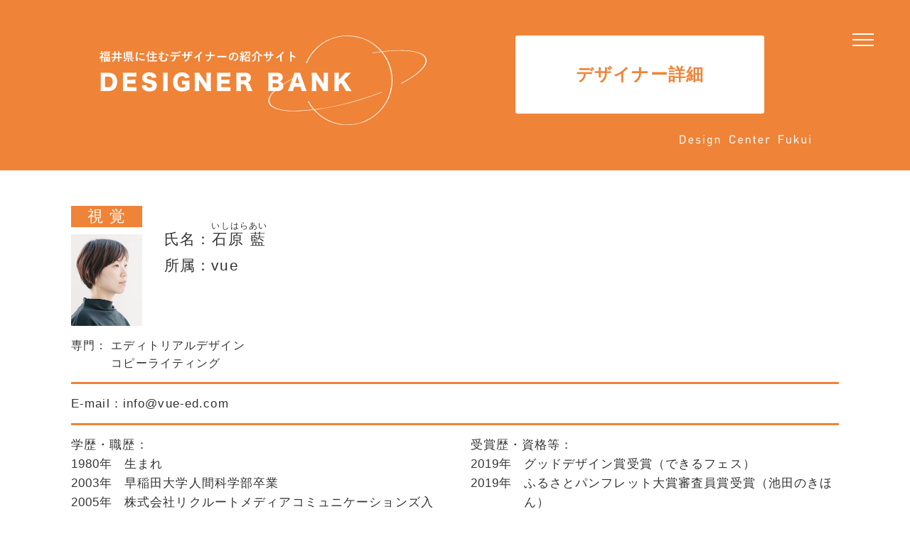

--- FILE ---
content_type: text/html; charset=UTF-8
request_url: https://www.fisc.jp/design/designer/ishiharaai?post_id=1000
body_size: 5024
content:
<!DOCTYPE html>
<html lang="ja">
<head>
	
<meta charset="UTF-8">

	
<meta name="format-detection" content="telephone=no">
<meta name="apple-mobile-web-app-capable" content="yes">
<link rel="apple-touch-icon" href="https://www.fisc.jp/design/kanri/wp-content/themes/designerbank/images/apple-touch-icon.png">

<link rel="stylesheet" href="https://www.fisc.jp/design/kanri/wp-content/themes/designerbank/css/import.css">
<link rel="stylesheet" href="https://www.fisc.jp/design/kanri/wp-content/themes/designerbank/css/designer.css">

<link href="https://www.fisc.jp/design/kanri/wp-content/themes/designerbank/images/favicon.ico" type="image/x-icon" rel="icon">
<link href="https://www.fisc.jp/design/kanri/wp-content/themes/designerbank/images/favicon.ico" type="image/x-icon" rel="shortcut icon">

<script src="https://ajax.googleapis.com/ajax/libs/jquery/1.11.3/jquery.min.js"></script>
	
<!-- iScroll -->
<script src="https://cdnjs.cloudflare.com/ajax/libs/iScroll/5.2.0/iscroll.min.js"></script>
<!-- drawer.js -->
<script src="https://cdnjs.cloudflare.com/ajax/libs/drawer/3.2.2/js/drawer.min.js"></script>
	
<script type="text/javascript" src="https://www.fisc.jp/design/kanri/wp-content/themes/designerbank/js/common.js" ></script>

<!--[if lt IE 9]>
<script src="js/html5shiv.js"></script>
<style type="text/css">
.gradient {
filter: none;
}
</style>
<![endif]-->
<!--[if lte IE 6]>
<script src="js/DD_belatedPNG_0.0.8a-min.js"></script>
<script>
var oldFixPng = DD_belatedPNG.fixPng;
DD_belatedPNG.fixPng = function (el) {
oldFixPng(el);
if (el.vml && el.vml.image.fill.getAttribute("src").match(/_of\./)) {
el.vml.image.shape.attachEvent('onmouseenter', function() {
var image = el.vml.image.fill;
image.setAttribute("src", image.getAttribute("src").replace("_of.", "_on."));
});
el.vml.image.shape.attachEvent('onmouseleave', function() {
var image = el.vml.image.fill;
image.setAttribute("src", image.getAttribute("src").replace("_on.", "_of."));
});
}
};
DD_belatedPNG.fix(' img , h1 , div , li , .pngbg');
</script>
<![endif]-->

 <!-- ドロワーメニューの利用宣言 -->
  <script>
    $(document).ready(function() {
    $('.drawer').drawer();
  });
  </script>
	
	<title>石原 藍 - デザイナーバンク</title>

<!-- This site is optimized with the Yoast SEO plugin v11.7 - https://yoast.com/wordpress/plugins/seo/ -->
<meta name="description" content="福井県で活躍するデザイナーを紹介するポータルサイト。環境、視覚、物といった３つの分野ごとにデザイナーだけでなくコピーライター、フォトグラファーなど、あらゆる職種のクリエイターを紹介しています。"/>
<link rel="canonical" href="https://www.fisc.jp/design/designer/ishiharaai" />
<meta property="og:locale" content="ja_JP" />
<meta property="og:type" content="article" />
<meta property="og:title" content="Designer Bank | 石原 藍" />
<meta property="og:description" content="福井県で活躍するクリエイターを紹介するサイトです。" />
<meta property="og:url" content="https://www.fisc.jp/design/designer/ishiharaai" />
<meta property="og:site_name" content="デザイナーバンク" />
<meta property="og:image" content="https://www.fisc.jp/design/kanri/wp-content/uploads/2020/10/ishihara-2-2.jpg" />
<meta property="og:image:secure_url" content="https://www.fisc.jp/design/kanri/wp-content/uploads/2020/10/ishihara-2-2.jpg" />
<meta property="og:image:width" content="200" />
<meta property="og:image:height" content="257" />
<meta name="twitter:card" content="summary" />
<meta name="twitter:description" content="福井県で活躍するデザイナーを紹介するポータルサイト。環境、視覚、物といった３つの分野ごとにデザイナーだけでなくコピーライター、フォトグラファーなど、あらゆる職種のクリエイターを紹介しています。" />
<meta name="twitter:title" content="石原 藍 - デザイナーバンク" />
<meta name="twitter:image" content="https://www.fisc.jp/design/kanri/wp-content/uploads/2020/10/ishihara-2-2.jpg" />
<script type='application/ld+json' class='yoast-schema-graph yoast-schema-graph--main'>{"@context":"https://schema.org","@graph":[{"@type":"WebSite","@id":"https://www.fisc.jp/design/#website","url":"https://www.fisc.jp/design/","name":"\u30c7\u30b6\u30a4\u30ca\u30fc\u30d0\u30f3\u30af","potentialAction":{"@type":"SearchAction","target":"https://www.fisc.jp/design/?s={search_term_string}","query-input":"required name=search_term_string"}},{"@type":"ImageObject","@id":"https://www.fisc.jp/design/designer/ishiharaai#primaryimage","url":"https://www.fisc.jp/design/kanri/wp-content/uploads/2020/10/ishihara-2-2.jpg","width":200,"height":257},{"@type":"WebPage","@id":"https://www.fisc.jp/design/designer/ishiharaai#webpage","url":"https://www.fisc.jp/design/designer/ishiharaai","inLanguage":"ja","name":"\u77f3\u539f \u85cd - \u30c7\u30b6\u30a4\u30ca\u30fc\u30d0\u30f3\u30af","isPartOf":{"@id":"https://www.fisc.jp/design/#website"},"primaryImageOfPage":{"@id":"https://www.fisc.jp/design/designer/ishiharaai#primaryimage"},"datePublished":"2020-10-02T01:42:30+00:00","dateModified":"2020-10-07T04:16:38+00:00","description":"\u798f\u4e95\u770c\u3067\u6d3b\u8e8d\u3059\u308b\u30c7\u30b6\u30a4\u30ca\u30fc\u3092\u7d39\u4ecb\u3059\u308b\u30dd\u30fc\u30bf\u30eb\u30b5\u30a4\u30c8\u3002\u74b0\u5883\u3001\u8996\u899a\u3001\u7269\u3068\u3044\u3063\u305f\uff13\u3064\u306e\u5206\u91ce\u3054\u3068\u306b\u30c7\u30b6\u30a4\u30ca\u30fc\u3060\u3051\u3067\u306a\u304f\u30b3\u30d4\u30fc\u30e9\u30a4\u30bf\u30fc\u3001\u30d5\u30a9\u30c8\u30b0\u30e9\u30d5\u30a1\u30fc\u306a\u3069\u3001\u3042\u3089\u3086\u308b\u8077\u7a2e\u306e\u30af\u30ea\u30a8\u30a4\u30bf\u30fc\u3092\u7d39\u4ecb\u3057\u3066\u3044\u307e\u3059\u3002","breadcrumb":{"@id":"https://www.fisc.jp/design/designer/ishiharaai#breadcrumb"}},{"@type":"BreadcrumbList","@id":"https://www.fisc.jp/design/designer/ishiharaai#breadcrumb","itemListElement":[{"@type":"ListItem","position":1,"item":{"@type":"WebPage","@id":"https://www.fisc.jp/design","url":"https://www.fisc.jp/design","name":"\u30db\u30fc\u30e0"}},{"@type":"ListItem","position":2,"item":{"@type":"WebPage","@id":"https://www.fisc.jp/design/designer","url":"https://www.fisc.jp/design/designer","name":"\u30c7\u30b6\u30a4\u30ca\u30fc"}},{"@type":"ListItem","position":3,"item":{"@type":"WebPage","@id":"https://www.fisc.jp/design/designer_field/communication","url":"https://www.fisc.jp/design/designer_field/communication","name":"\u8996\u899a\u30fb\u30b3\u30df\u30e5\u30cb\u30b1\u30fc\u30b7\u30e7\u30f3\u306b\u95a2\u3059\u308b\u30c7\u30b6\u30a4\u30f3"}},{"@type":"ListItem","position":4,"item":{"@type":"WebPage","@id":"https://www.fisc.jp/design/designer_field/communication/copywriting","url":"https://www.fisc.jp/design/designer_field/communication/copywriting","name":"\u30b3\u30d4\u30fc\u30e9\u30a4\u30c6\u30a3\u30f3\u30b0"}},{"@type":"ListItem","position":5,"item":{"@type":"WebPage","@id":"https://www.fisc.jp/design/designer/ishiharaai","url":"https://www.fisc.jp/design/designer/ishiharaai","name":"\u77f3\u539f \u85cd"}}]}]}</script>
<!-- / Yoast SEO plugin. -->

<link rel='dns-prefetch' href='//s.w.org' />
<link rel='stylesheet' id='wp-block-library-css'  href='https://www.fisc.jp/design/kanri/wp-includes/css/dist/block-library/style.min.css?ver=5.1.19' type='text/css' media='all' />
<link rel='stylesheet' id='dashicons-css'  href='https://www.fisc.jp/design/kanri/wp-includes/css/dashicons.min.css?ver=5.1.19' type='text/css' media='all' />
<link rel='https://api.w.org/' href='https://www.fisc.jp/design/wp-json/' />
<link rel="alternate" type="application/json+oembed" href="https://www.fisc.jp/design/wp-json/oembed/1.0/embed?url=https%3A%2F%2Fwww.fisc.jp%2Fdesign%2Fdesigner%2Fishiharaai" />
<link rel="alternate" type="text/xml+oembed" href="https://www.fisc.jp/design/wp-json/oembed/1.0/embed?url=https%3A%2F%2Fwww.fisc.jp%2Fdesign%2Fdesigner%2Fishiharaai&#038;format=xml" />
	
</head><body id="designer_single" class="drawer drawer--right">

<div id="fade">
<div class="loading">
    <span><img src="https://www.fisc.jp/design/kanri/wp-content/themes/designerbank/images/loading.svg" alt="DESIGNER BANK-デザイナーバンク-"></span>
</div>
</div>
	
<!-- wrapper/ -->
<div id="wrapper">	
	
	<header>
		
	<!-- グローバルナビゲーション -->
<section class="g_navi">
	<div class="inner">
		
	<ul class="flexCover navigation">
    <li>
	<h1><a href="https://www.fisc.jp/design/" rel="home"><img class="logo" src="https://www.fisc.jp/design/kanri/wp-content/themes/designerbank/images/logo.svg" alt="DESIGNER BANK-デザイナーバンク-"/></a></h1>
        
                		</li>
		<li>
            
                    <h2 class="page_ttl">デザイナー詳細</h2>
          		
			
			<a class="dcf_logo" href="http://www.sankan.jp/fmc/" target="_blank"><img src="https://www.fisc.jp/design/kanri/wp-content/themes/designerbank/images/dcf_logo_w.svg" alt="デザインセンターふくい"/></a>
		</li>
		</ul>

	</div>
</section>


	<!-- ハンバーガーボタン -->
	<button type="button" class="drawer-toggle drawer-hamburger">
      <span class="drawer-hamburger-icon"></span>
    </button>

	
	<!-- ナビゲーションの中身 -->
    <nav class="drawer-nav" role="navigation">
        
        
		<div class="navigation_wrap">

      <ul class="flexCover navigation">
        <li><div class="logo_wrap"><a href="https://www.fisc.jp/design/" rel="home"><img class="logo" src="https://www.fisc.jp/design/kanri/wp-content/themes/designerbank/images/logo.svg" alt="DESIGNER BANK-デザイナーバンク-"/></a></div></li>
		<li><a href="https://www.fisc.jp/design/designer_search/">デザイナーの検索</a></li>
        <li><a href="https://www.fisc.jp/design/outline/">デザイナーバンクの概要</a></li>
        <li><a href="https://www.fisc.jp/design/entry/">デザイナーの登録申請・相談</a></li>
        </ul>
			
        </div>
		
    </nav>
</header>
	<!--== /Header =============-->

	
<main role="main">
<div id="conWrap">

<!-- デザイナー詳細 -->
<section id="designerlist_wrap">
<div class="inner">
    

    <ul class="flexCover colum2 designerlist_person">
        <li>  
            
<ul class="field field_communication"><li>物</li><li>視 覚</li><li>環 境</li></ul>
            <div class="photo"><img width="200" height="257" src="https://www.fisc.jp/design/kanri/wp-content/uploads/2020/10/ishihara-2-2.jpg" class="attachment-designer_thumb size-designer_thumb wp-post-image" alt="" /></div>
        </li>
        
        <li>
                        
            <div class="name">氏名：<ruby>石原 藍<rt>いしはらあい</rt></ruby></div>
            <div class="belong">所属：vue</div>			
			<ul class="flexCover sns_list">
															</ul>
			
        </li>
    </ul>
       
    
    <ul class="flexCover specialtylist_wrap">
        <li>専門：</li>
        <li>
<ul class="specialtylist"><li class="specialty_editorial_design">エディトリアルデザイン</li><li class="specialty_copywriting">コピーライティング</li><li class="specialty_communication">視覚・コミュニケーションに関するデザイン</li></ul>    </li>
   </ul>
            
  <hr class="line">
    
    <div class="txt_wrap">
                   <div class="email">E-mail：<a href="mailto:info@vue-ed.com">info@vue-ed.com</a></div>        </div>
    
    <hr class="line">
    
    <ul class="flexCover history_certified">
        <li>
        学歴・職歴：
            <ul class="flexCover history">
                
<li>1980年</li><li>生まれ</li><li>2003年</li><li>早稲田大学人間科学部卒業</li><li>2005年</li><li>株式会社リクルートメディアコミュニケーションズ入社</li><li>2009年</li><li>フリーランスとして編集・ライティングに従事</li>                
            
             </ul>
            
        </li>
        <li>
        受賞歴・資格等：
            <ul class="flexCover certified">
                
<li>2019年</li><li>グッドデザイン賞受賞（できるフェス）</li><li>2019年</li><li>ふるさとパンフレット大賞審査員賞受賞（池田のきほん）</li>            
             </ul>
        </li>
   </ul>
    
    
        
    
        <hr class="line">
    
    <div class="txt_wrap">
   <div class="address">デザインの役割：<br><p>デザインは見た目の美しさだけではなく、背景にある想いやストーリーを汲み取ることでより活きると考えています。からまった思考をほどき、自分でも気づかない想いや価値を引き出すのがライターの役割。企業や人に寄り添い、伴走しながら、言語化のお手伝いができればと考えています。</p></div>
    </div>
    
        <hr class="line">
    
    <div class="flexCover example_wrap txt_wrap">
    開発事例：
<ul class="flexCover example">
<li><img src="https://www.fisc.jp/design/kanri/wp-content/uploads/2020/10/hanro.jpg" alt="販路の教科書（Exs.inc発行）" /></li>
    
<li>

商品名：販路の教科書（Exs.inc発行）<br>制作年月日：2016年3月<br>制作において担当した範囲：取材・ライティング・構成<br>コンセプトと制作のポイント<br><p>福井県越前市で、ものづくりに携わる人々に向けて開かれた『越前ものづくり塾』。ショップ店主やバイヤー、イベント企画者などが登場した10回の講義を取材し、さまざまな角度から今の「販路」についてまとめました。</p></li>
<li><img src="https://www.fisc.jp/design/kanri/wp-content/uploads/2020/10/makef.jpg" alt="make.f wonders / find.f wonders" /></li>
    
<li>

商品名：make.f wonders / find.f wonders<br>制作年月日：2017年10月<br>制作において担当した範囲：編集・取材・ライティング<br>コンセプトと制作のポイント<br><p>福井の魅力と、未来をつくる「 make.fUKUI WONDERS」と、まだ見ぬ福井と出会い、見つける「find.fUKUI WONDERS」。2つのメディアの取材・ライティングを担当し、さまざまなコンテンツを通して各プロジェクトの様子を紹介しています。</p></li>
<li><img src="https://www.fisc.jp/design/kanri/wp-content/uploads/2020/10/ikeda.jpg" alt="池田のきほん" /></li>
    
<li>

商品名：池田のきほん<br>制作年月日：2018年10月<br>制作において担当した範囲：編集・取材・ライティング<br>コンセプトと制作のポイント<br><p>福井県池田町の観光ガイドブック。豊かで厳しい自然と常に寄り添いながら、自分たちの手で心地よい暮らしをつくりあげている池田町の人たち。自然、食、人などを通してまちの魅力を紹介しています。</p></li>
   </ul>
    </div>
        
        
    
    
</div><!-- conWrap/ -->
</main>
	
	<!--== /Content =============-->
	
		
<div id="breadcrumbs"><span><span><a href="https://www.fisc.jp/design" >ホーム</a> » <span><a href="https://www.fisc.jp/design/designer" >デザイナー</a> » <span><a href="https://www.fisc.jp/design/designer_field/communication" >視覚・コミュニケーションに関するデザイン</a> » <span><a href="https://www.fisc.jp/design/designer_field/communication/copywriting" >コピーライティング</a> » <span class="breadcrumb_last" aria-current="page">石原 藍</span></span></span></span></span></span></div>

<footer>
<div class="inner">

	<ul class="flexCover">
			<li><a href="http://www.sankan.jp/fmc/" target="_blank"><img src="https://www.fisc.jp/design/kanri/wp-content/themes/designerbank/images/dcf_logo.svg" alt="デザインセンターふくい"/></a></li>
			<li><div id="page_top"><a href="#" class="fAbc"><img src="https://www.fisc.jp/design/kanri/wp-content/themes/designerbank/images/pagetop.svg" alt="ページトップ"/></a></div></li>
		</ul>
    
    <div class="copyright">© DESIGNER BANK. All rights reserved.</div>
	
</div>	
</footer>

<script type='text/javascript' src='https://www.fisc.jp/design/kanri/wp-includes/js/wp-embed.min.js?ver=5.1.19'></script>
	
	<!--== /Footer =============-->
	
	
</div><!-- wrapper/ -->



<script src="https://ajax.googleapis.com/ajax/libs/jquery/1.11.3/jquery.min.js"></script>
<!-- drawer.js -->
<script src="https://cdnjs.cloudflare.com/ajax/libs/drawer/3.2.2/js/drawer.min.js"></script>


<link rel="stylesheet" type="text/css" href="https://www.fisc.jp/design/kanri/wp-content/themes/designerbank/css/slick.css"/>
<link rel="stylesheet" type="text/css" href="https://www.fisc.jp/design/kanri/wp-content/themes/designerbank/css/slick-theme.css"/>
	
<script type="text/javascript" src="https://www.fisc.jp/design/kanri/wp-content/themes/designerbank/js/slick.min.js"></script>






</body>
</html>

--- FILE ---
content_type: text/css
request_url: https://www.fisc.jp/design/kanri/wp-content/themes/designerbank/css/import.css
body_size: -132
content:
@charset "utf-8";
/* default style - リセット及びbody基本設定
----------------------------------------------------------- */
@import url("default.css");

/* all style
----------------------------------------------------------- */
@import url("common.css");


/* drawer
----------------------------------------------------------- */
@import url("drawer.css");

--- FILE ---
content_type: text/css
request_url: https://www.fisc.jp/design/kanri/wp-content/themes/designerbank/css/designer.css
body_size: 1061
content:
@charset "utf-8";
/* CSS Document */

hr {
    display: block;
    height: 3px;
    border: 0;
    border-top: 3px solid #ef8337;
    margin: 1em 0;
    padding: 0;
}


/* #designerlist_wrap
----------------------------------------- */

#designerlist_wrap .count {
	text-align: left;
    font-size: 2.2rem;
    line-height: 1em;
    padding: 15px 0;
}

#designerlist_wrap .designerlist > li {
	margin-bottom: 20px;
}

#designerlist_wrap .designerlist_person > li:first-child {
    width: -webkit-calc(100 / 1080 * 100%) ;
	width: calc(100 / 1080 * 100%) ;
}

#designerlist_wrap .designerlist_person > li:last-child {
    width: -webkit-calc(945 / 1080 * 100%) ;
	width: calc(945 / 1080 * 100%) ;
}


#designerlist_wrap .designerlist_detail > li:first-child {
    width: -webkit-calc(395 / 945 * 100%) ;
	width: calc(395 / 945 * 100%) ;
}

#designerlist_wrap .designerlist_detail > li:last-child {
    width: -webkit-calc(550 / 945 * 100%) ;
	width: calc(550 / 945 * 100%) ;
}

#designerlist_wrap .field {
	width: 100%;
    background: #ef8337;
    font-size: 2.2rem;
    line-height: 1em;
    height: 30px;
    display: flex;
    align-items: center;
    justify-content: center;
    color: #FFFFFF;
    margin-bottom: 10px;
}

#designerlist_wrap .field li {
	display: none;
}

#designerlist_wrap .field.field_product li:first-child {
	display: block;
}

#designerlist_wrap .field.field_communication li:nth-child(2) {
	display: block;
}

#designerlist_wrap .field.field_environmental li:nth-child(3) {
	display: block;
}

#designerlist_wrap .specialtylist li.specialty_product,
#designerlist_wrap .specialtylist li.specialty_communication,
#designerlist_wrap .specialtylist li.specialty_environmental {
	display: none;
}

#designerlist_wrap .photo img {
    width: auto;
    max-width: 100%;
    height: auto;
}

#designerlist_wrap .number {
	text-align: left;
    font-size: 2.0rem;
    line-height: 1em;
    height: 30px;
    border-bottom: 3px solid #ef8337;
    margin-bottom: 10px;
}

#designerlist_wrap .name {
    font-size: 2.0rem;
}

#designerlist_wrap .belong {
    font-size: 2.0rem;
}

#designerlist_wrap .specialty {
    font-size: 1.8rem;
}

#designerlist_wrap .address {
    font-size: 2.0rem;
    line-height: 1em;
}

#designerlist_wrap .detail_btn {
	font-size: 2.0rem;
	line-height: 1em;
    font-weight: bold;
    -webkit-transition: all .3s;
    transition: all .3s;
	display: inline-flex;
	align-items: center;
	justify-content: flex-start;
	color: #4daf34 !important;
	margin: 15px 0 0;
}

#designerlist_wrap .detail_btn p {
	display: flex;
	align-items: center;
	justify-content: center;
	margin-top: 8px;
}

#designerlist_wrap .detail_btn p::after {
	content: "";
	display: block;
	width: 29px;
	height: 29px;
	margin: 0 0 5px 5px;
	background: url(../images/link_arrow_grn.svg) no-repeat;
	background-size: cover;
	-webkit-transition: all .8s;
    transition: all .8s;
}

#designerlist_wrap .detail_btn:hover {
  opacity: 0.6 !important;
}

#designerlist_wrap .detail_btn:hover p::after {
	opacity: 0.6 !important;
}


/* #designer_single
----------------------------------------- */

#designer_single #designerlist_wrap {
    margin-top: 50px;
}

#designer_single #designerlist_wrap .name {
    font-size: 2.1rem;
    margin-left: 1em;
    margin-top: 1em;
}

#designer_single #designerlist_wrap .specialtylist_wrap {
   display: flex;
    align-items: flex-start;
    justify-content: flex-start;
    font-size: 1.6rem;
    line-height: 1.6;
    margin-top: 15px;
}

#designer_single #designerlist_wrap .specialtylist_wrap > li:first-child {
   margin-right: 5px;
}

#designer_single #designerlist_wrap .specialtylist > li {
    font-size: 1.6rem;
    line-height: 1.6;
}

#designer_single #designerlist_wrap .name ruby {
    ruby-position:before;
}

#designer_single #designerlist_wrap .name ruby rt {
    font-size: 1.2rem;
}

#designer_single #designerlist_wrap .belong {
    font-size: 2.1rem;
    margin-left: 1em;
}

#designer_single #designerlist_wrap .txt_wrap {
    font-size: 1.7rem;
    line-height: 1.6;
    text-align: left;
}

#designer_single #designerlist_wrap .txt_wrap div {
    font-size: 1.7rem;
    line-height: 1.6;
    text-align: left;
}

#designer_single #designerlist_wrap .txt_wrap p {
    padding: 10px;
    border: 1px solid #b4b4b5;
    margin-top: 5px;
}

#designer_single #designerlist_wrap .address {
    font-size: 1.7rem;
    line-height: 1.6;
}

#designer_single #designerlist_wrap .history_certified {
    font-size: 1.7rem;
    line-height: 1.6;
}

#designer_single #designerlist_wrap .history_certified > li {
    width: 48%;
}

#designer_single #designerlist_wrap .history > li:nth-child(odd),
#designer_single #designerlist_wrap .certified > li:nth-child(odd){
    width: 75px;
}

#designer_single #designerlist_wrap .history > li:nth-child(even),
#designer_single #designerlist_wrap .certified > li:nth-child(even){
    width: -webkit-calc(100% - 75px) ;
	width: calc(100% - 75px) ;
}

#designer_single #designerlist_wrap .designerlist_person > li:last-child {
    width: -webkit-calc(970 / 1080 * 100%) ;
	width: calc(970 / 1080 * 100%) ;
	position: relative;
}


#designer_single #designerlist_wrap .example > li:nth-child(odd) {
    width: 200px;
	margin-bottom: 30px;
}

#designer_single #designerlist_wrap .example > li:nth-child(even) {
    width: -webkit-calc(100% - 220px);
	width: calc(100% - 220px);
	margin-bottom: 30px;
}

#designer_single #designerlist_wrap .example > li img {
    width: auto;
    max-width: 100%;
    height: auto;
}

#designer_single #designerlist_wrap .sns_list {
    position: absolute;
	top: 40px;
	right: 0;
}
#designer_single #designerlist_wrap .sns_list li {
    margin-right: 10px;
}
#designer_single #designerlist_wrap .sns_list li:last-child {
    margin-right: 0px;
}



@media screen and (max-width: 768px) {
#designer_single #designerlist_wrap .designerlist_person > li:first-child {
    width: -webkit-calc(150 / 720 * 100%);
    width: calc(150 / 720 * 100%);
}

#designer_single #designerlist_wrap .designerlist_person > li:last-child {
    width: -webkit-calc(545 / 720 * 100%);
    width: calc(545 / 720 * 100%);
}
    
#designer_single #designerlist_wrap .designerlist_detail > li:first-child {
    width: 100%;
    margin-bottom: 0;
}
#designer_single #designerlist_wrap .designerlist_detail > li:last-child {
     width: 100%;
}
#designer_single #designerlist_wrap .designerlist_detail > li:last-child .address {
     display: none;
}
#designer_single #designerlist_wrap .detail_btn {
    font-size: 1.6rem;
    margin: 0;
}
#designer_single #designerlist_wrap .name {
    font-size: 1.6rem;
}
#designer_single #designerlist_wrap .belong {
    font-size: 1.6rem;
}
#designer_single #designerlist_wrap .specialty {
    font-size: 1.4rem;
}
#designer_single #designerlist_wrap .field {
    font-size: 1.6rem;
}
	
#designer_single #designerlist_wrap .detail_btn p::after {
    width: 20px;
    height: 20px;
}
#designer_single #designerlist_wrap .specialtylist_wrap {
    margin-top: 0px;
}
#designer_single #designerlist_wrap .history_certified > li {
    width: 100%;
}
#designer_single #designerlist_wrap .history_certified > li:nth-child(2),
#designer_single #designerlist_wrap .history_certified > li:nth-child(3)  {
    margin-top: 15px;
}
#designer_single #designerlist_wrap .example > li:nth-child(odd) {
    width: 100%;
	margin-bottom: 0;
}
#designer_single #designerlist_wrap .example > li:nth-child(even) {
    width: 100%;
    margin: 10px 0 30px;
}
#designer_single #designerlist_wrap .sns_list {
    position: relative;
	margin-top: 10px;
	margin-bottom: 10px;
	justify-content: flex-start;
	top: 0;
    right: 0;
}
}

--- FILE ---
content_type: text/css
request_url: https://www.fisc.jp/design/kanri/wp-content/themes/designerbank/css/common.css
body_size: 4244
content:
/* CSS Document */

/*----------------------------------------------------
 basic
----------------------------------------------------*/
html , body{
	width: 100%;
	height:100%;
}
html {
	font-size: 62.5%;
}

body {
	font-feature-settings : "palt";
	color: #333333;
	font-family: "游ゴシック体", "Yu Gothic", YuGothic, "ヒラギノ角ゴ Pro", "Hiragino Kaku Gothic Pro", "メイリオ", "Meiryo", sans-serif;
	/*font-family: "游明朝",Yu Mincho,'Noto Serif',"ヒラギノ明朝 ProN W3","HiraMinProN-W3","ヒラギノ明朝 ProN W6","HiraMinProN-W6","HG明朝E","ＭＳ Ｐ明朝","MS PMincho","MS 明朝",serif;*/
	font-size: 14px;
	font-size: 1.4rem;
	line-height: 1.8;
	-webkit-text-size-adjust: none; /* フォントサイズ自動調整 */
    /*position: relative;*/
    width: 100%;
    text-align: center;
 	letter-spacing: 0.08em;
	word-wrap : break-word;
	overflow-wrap : break-word;
}
	@media screen and (min-width: 768px) {
			body{
				min-width: 1024px;
		}
	}
	@media screen and (max-width: 768px) {
		body{
			font-size: 14px;
			/*-webkit-text-size-adjust: 100%;  フォントサイズ自動調整 */
		}
		#wrapper{
			z-index: 1;
			-webkit-transition: 0.2s ease-in-out;  
			   -moz-transition: 0.2s ease-in-out;  
			     -o-transition: 0.2s ease-in-out;  
			        transition: 0.2s ease-in-out; 
		}
		#wrapper.closeCon{
			border-right: 1px solid #ccc;
			-webkit-transform: translate(-280px);
			   -moz-transform: translate(-280px);
			    -ms-transform: translate(-280px);
			     -o-transform: translate(-280px);
			        transform: translate(-280px);
		}
	}

* {
    -webkit-box-sizing: border-box;
       -moz-box-sizing: border-box;
         -o-box-sizing: border-box;
        -ms-box-sizing: border-box;
            box-sizing: border-box;
}


a:link {
	color: #333333;
	text-decoration: none;
}
a:visited {
	color: #333333;
}
a:hover{
	text-decoration: none;
	color: #333333;
}
a:focus { outline:none;}



a {
	-webkit-tap-highlight-color: rgba(200,200,200,.6);
}
a { outline: none; }

a {
	-moz-transition: all 0.4s ease-in-out, color 0.4s ease-in-out;
	-webkit-transition: all 0.4s ease-in-out, color 0.4s ease-in-out;
	-o-transition: all 0.4s ease-in-out, color 0.4s ease-in-out;
	-ms-transition: all 0.4s ease-in-out, color 0.4s ease-in-out;
	transition: all 0.4s ease-in-out, color 0.4s ease-in-out;
}



img {
	vertical-align: top;
}

img:not([width]) {
	/*zoom: .5; /* Retinaディスプレイ対応のためimg要素は半分の大きさに */
}

p, dl, ol, ul {
	margin:0;
	list-style:none outside;
}
em{
	font-style: normal;
}
ul{
text-align: left;
}

li {
	margin:0;
	list-style:none outside;
}


h1,h2,h3,h4,p.txt,ul,dl{
	text-align: left;
}
h1,h2,h3,h4{
font-weight: normal;
}
p.ttl{
	font-size: 100%;
	font-weight: bold;
	margin-bottom: 0.3em;
}
p.txt{
	margin-bottom: 2em;
	font-size: 100%;
}
p.img{
	margin-bottom: 2em;
}

	@media screen and (max-width: 768px) {
		/** {
		   -webkit-appearance: none;
		}*/
	}
a:hover {  
    opacity: 0.6;  
    filter: alpha(opacity=60);  
	-ms-filter: "alpha( opacity=60 )";
	/*
    -webkit-transition: 0.2s ease-in-out;  
       -moz-transition: 0.2s ease-in-out;  
         -o-transition: 0.2s ease-in-out;  
            transition: 0.2s ease-in-out; 
	*/
}
	@media screen and (max-width: 768px) {
		a:hover {  
		    opacity: 1;  
		    filter: alpha(opacity=100);  
			-ms-filter: "alpha( opacity=100 )";
		} 
}


/*アニメーション*/
/*
*::before,
*::after {
	position: absolute;
	z-index: -1;
	display: block;
	content: '';
}
*::before,
*::after {
	-webkit-box-sizing: border-box;
	-moz-box-sizing: border-box;
	box-sizing: border-box;
	-webkit-transition: all .3s;
	transition: all .3s;
}
*/


/* ローディング
----------------------------------------- */
/*body #loader {
width: 292px;
height: 26px;
display: block;
position: fixed;
top: 50%;
left: 50%;
-webkit-transform: translate(-50%, -50%);
transform: translate(-50%, -50%);
z-index: 100;
background: url(../images/loading.svg) no-repeat;
-webkit-background-size: 292px;
-moz-background-size: 292px;
background-size: 292px;
}*/

body #fade {
width: 100%;
height: 100%;
display: block;
background: #ef8337;
position: fixed;
top: 0px;
left: 0px;
z-index: 9999;
}

/*wrapper ローディング用*/
body #wrapper{
width: 100%;
margin: auto;
overflow: hidden;
opacity: 0;
filter: alpha(opacity=0);  
-ms-filter: "alpha( opacity=0 )";
}

.pace {
  -webkit-pointer-events: none;
  pointer-events: none;

  -webkit-user-select: none;
  -moz-user-select: none;
  user-select: none;
}

.pace-inactive {
  display: none;
}

.pace .pace-progress {
  background: #000000;
  position: fixed;
  z-index: 9999999;
  top: 0;
  right: 100%;
  width: 100%;
  height: 2px;
}

.loading {
position: fixed;
top: 50%;
left: 50%;
-webkit-transform: translate(-50%, -50%);
transform: translate(-50%, -50%);
}

.loading span {
	width: 100px;
  display: block;
  opacity: 0;
  margin: 0;
  animation: loading .8s infinite ease-in-out alternate;
}
@keyframes loading {
  0% {
    opacity: 0;
  }
  100% {
    opacity: 1;
  }
}

.loading img {
	width: 100%;
	height: auto;
}


/* 画像、テキスト振り分け
----------------------------------------- */
.pcShow{
}
.spShow{
	display: none !important;
}

	@media screen and (max-width: 768px) {
		.pcShow{
			display: none !important;
		}
		.spShow{
			display: block !important;
		}
		.spShow.br{
			display: inline;
		}
	}
.pcShow_tw{
}
.twShow{
	display: none;
}
	@media screen and (max-width: 768px) {
		.pcShow_tw{
			display: none;
		}
		.twShow{
			display: block;
		}
	}
.dsnone{
	display: none;
}

/* スペース
----------------------------------------- */
.mb0{
	margin-bottom: 0 !important;
}
.mb1em{
	margin-bottom: 1em !important;
}
.mb2em{
	margin-bottom: 2em !important;
}
.mb3em{
	margin-bottom: 3em !important;
}
.mb4em{
	margin-bottom: 4em !important;
}
.mt1em{
	margin-top: 1em !important;
}
.mt2em{
	margin-top: 2em !important;
}
.mt3em{
	margin-top: 3em !important;
}
.mt4em{
	margin-top: 4em !important;
}
/* フォント
----------------------------------------- */
.fAbc{
	font-family: 'Vollkorn', serif;
}

/* 文字
----------------------------------------- */
.bold{
	font-weight: bold;
}
.fwNormal{
	font-weight: normal;
}
.fs12{
	font-size: 1.2rem;
}
.fs13{
	font-size: 1.3rem;
}
.fs14{
	font-size: 1.4rem;
}
.fs15{
	font-size: 1.5rem;
}
.fs16{
	font-size: 1.6rem;
}
.fs17{
	font-size: 1.7rem;
}
.fs18{
	font-size: 1.8rem;
}
.fs19{
	font-size: 1.9rem;
}
.fs21{
	font-size: 2.1rem;
}
.fs22{
	font-size: 2.2rem;
}
.fs24{
	font-size: 2.4rem;
}
.fs26{
	font-size: 2.6rem;
}
.fs28{
	font-size: 2.8rem;
}

	@media screen and (max-width: 768px){

	}

.txtC{
	text-align: center !important;
}
.txtL{
	text-align: left !important;
}
.txtR{
	text-align: right !important;
}
/*float*/
.fL{
	float: left;
}
.fR{
	float: right;
}

.fc_pink{
	color: #e7243e;
}

.red {
    color: #fb2501 !important;
	font-weight: bold;
}



/* flexCover
----------------------------------------- */
.flexCover{
	/*overflow: hidden;*/
    display:-webkit-box;
    display:-moz-box;
    display:-ms-box;
    display:-webkit-flexbox;
    display:-moz-flexbox;
    display:-ms-flexbox;
    display:-webkit-flex;
    display:-moz-flex;
    display:-ms-flex;
    display:flex;
    -webkit-box-lines:multiple;
    -moz-box-lines:multiple;
    -webkit-flex-wrap:wrap;
    -moz-flex-wrap:wrap;
    -ms-flex-wrap:wrap;
    flex-wrap:wrap;
	justify-content: space-between;
}
.flexCover.colum2 > li{
	width: 48%;
}
.flexCover.colum3 > li{
	width: 32%;
}
.flexCover.colum3::after{
  content:"";
  display: block;
  width: 32%;
}

.flexCover.colum4 > li{
	width: 23.5%;
}
.flexCover.colum4::before{
  content:"";
  display: block;
  width: 23.5%;
	order:1;
}
.flexCover.colum4::after{
  content:"";
  display: block;
  width: 23.5%;
}

.flexCover.colum5 > li{
	width: 20%;
}

.flexCover.colum6 > li{
	width: 15%;
}

.flexCover.colum1 > li{
	width: 100%;
}
.flexCover li img,
.flexCover li.txt{
	width: 100%;
	height: auto;
}
.flexCover.flexS{
  justify-content: flex-start;
}

	@media screen and (max-width: 768px) {
		.flexCover.colum2 > li{
			width: 100%;
			margin-bottom: 10px;
		}
		.flexCover.colum3 > li{
			width: 48%;
			margin-bottom: 10px;
		}
		.columBox.colum2 > li{
			width: 100%;
		}
		.flexCover.colum4 > li{
			width: 48%;
			margin-bottom: 30px;
		}
		.flexCover.colum6 > li{
			width: 48%;
			margin-bottom: 30px;
		}

}


.column2_wrap > li.left_navi {
	width: 100%;
	max-width: 175px;
}

.column2_wrap > li.main_con {
	width: 100%;
	max-width: 680px;
}

.column2_wrap > li.left_navi h3 {
	font-size: 1.4rem;
	border-bottom: 1px solid #000000;
	padding-bottom: 1em;
	margin-bottom: 2em;
}

.column2_wrap > li.left_navi .categories li {
    font-size: 1.4rem;
    margin-bottom: 1em;
}

@media screen and (max-width: 768px) {
	.column2_wrap > li.left_navi {
	width: 100%;
	max-width: 100%;
		margin-bottom: 40px;
}

.column2_wrap > li.main_con {
	width: 100%;
	max-width: 100%;
}
}



/* header .fixed
----------------------------------------- */
/*header .fixed{
	position: fixed;
	width: 100%;
}
	@media screen and (max-width: 768px) {
		header .fixed{
			position: static;
		}
	}*/


/* header
----------------------------------------- */

header {
	position: relative;
    -webkit-transition: all .8s;
    transition: all .8s;
}

header .g_navi {
    position: relative;
    width: 100%;
    z-index: 102;
    display: flex;
    align-items: center;
	background: #ef8337;
    padding: 50px 0 25px;
    -webkit-transition: all .8s;
    transition: all .8s;
}

/*header .is-fixed {
  position: fixed;
  top: 0;
  left: 0;
  width: 100%;
    background: rgba(255,255,255,0.60);
}*/

header .navi_wrap {
	display: flex;
    align-items: center;
	height: auto;
}

header .navi_wrap > li:nth-child(2) {
	width: -webkit-calc(785 / 1000 * 100%) ;
	width: calc(785 / 1000 * 100%) ;
}

header .navi_wrap li img {
	width: auto;
	height: auto;
	-webkit-transition: all .8s;
    transition: all .8s;
}

header .g_navi nav {
	width: 100%;
	height: 100%;
}

header .g_navi ul.navigation {
	display: flex;
    align-items: flex-start;
	justify-content: space-between;
}

header .g_navi ul.navigation > li img {
	width: auto;
	max-width: 100%;
	height: auto;
	-webkit-transition: all .8s;
    transition: all .8s;
}

header .g_navi ul.navigation > li {
	width: 48%;
    position: relative;
}

header .g_navi ul.navigation > li:last-child {
	text-align: right;
}

header .g_navi ul.navigation > li h2.page_ttl {
    width: 100%;
	max-width: 350px;
    height: 110px;
    margin: auto;
    display: flex;
    align-items: center;
    justify-content: center;
    border-radius: 3px;
    background: #FFFFFF;
    font-size: 2.4rem;
	line-height: 1em;
    font-weight: bold;
    color: #ef8337;
}

header .g_navi ul.navigation > li .dcf_logo {
	margin-top: 30px;
    display: block;
}

header .g_navi ul.navigation > li .outline_link {
	margin-top: 50px;
}

header .g_navi ul.navigation > li .outline_link > span {
	font-size: 1.8rem;
	line-height: 1em;
    font-weight: bold;
    color: #FFFFFF;
}

header .g_navi ul.navigation > li .outline_link .btn {
	font-size: 2.0rem;
	line-height: 1em;
    -webkit-transition: all .3s;
    transition: all .3s;
	width: auto;
	height: auto;
    border: none;
	display: flex;
	align-items: center;
	justify-content: flex-start;
	color: #FFFFFF;
    margin-top: 0px;
}

header .g_navi ul.navigation > li .outline_link .btn p {
    margin-top: -8px;
}

header .g_navi ul.navigation > li .outline_link .btn p span {
    text-decoration: underline;
}

header .g_navi ul.navigation > li .outline_link .btn:hover {
  color: #ffffff !important;
  background: none;
  opacity: 0.6 !important;
}

header .g_navi ul.navigation > li .outline_link .btn:hover p::after {
	background: url(../images/link_arrow.svg) no-repeat;
	opacity: 0.6 !important;
}


.clone-nav {
  position: fixed;
  top: 0;
  left: 0;
  z-index: 100;
  width: 100%;
	height: 100px;
  transition: all .5s;
  transform: translateY(-100%);
	opacity: 0;

}
.is-show {
  transform: translateY(0);
  height: 100px;
	opacity: 1;
}



@media screen and (max-width: 1024px) {
	.g_navi ul li {
		font-size: 10px;
		line-height: 1.2em;
}	
}

@media screen and (max-width: 768px) {
.clone-nav {
	display: none;
}
header .g_navi {
}
header .g_navi ul.navigation h1 {
    text-align: center;
}
header .g_navi ul.navigation > li img.logo {
    max-width: 80%;
}
header .g_navi ul.navigation > li {
    width: 100%;
    display: flex;
    flex-wrap: wrap;
}
header .g_navi ul.navigation > li .outline_link {
    margin: auto;
    margin-top: 30px;
}
header .g_navi ul.navigation > li .outline_link > span {
    font-size: 1.4rem;
}
header .g_navi ul.navigation > li .outline_link .btn {
    font-size: 1.5rem;
}
    header .g_navi ul.navigation > li .outline_link .btn p {
    margin-top: -4px;
}
    
header .g_navi ul.navigation > li .designer_link {
    margin: auto;
    margin-top: 0px;
    width: 100%;
}
header .g_navi ul.navigation > li .designer_link .btn {
    max-width: 90%;
    margin: auto;
    margin-top: 20px;
    font-size: 1.5rem;
    padding: 0 10px;
}
header .g_navi ul.navigation > li .dcf_logo {
    margin-top: 30px;
    width: 100%;
}
header .g_navi ul.navigation > li .dcf_logo img {
    padding-right: 20px;
}

header .g_navi ul.navigation > li h2.page_ttl {
    width: 100%;
	max-width: 90%;
    height: 80px;
    font-size: 2.0rem;
    margin-top: 20px;
}
}



/* .pure-drawer カスタマイズ
----------------------------------------- */
.pure-drawer ul{
	padding: 20px;
	margin-top: 120px;
}

.pure-drawer li{
	padding-bottom: 20px;
}

.pure-drawer li img{
	width: auto;
	max-width: 100%;
}


/* layout
----------------------------------------- */
main {
	display: block;
    background: rgba(255,255,255,1.00);
}

#conWrap{
	overflow: hidden;
	clear: both;
	z-index: 2;
    padding: 0px;
    position: relative;
}

#conWrap .inner{
	width: 100%;
	max-width: 1080px;
	margin-left: auto;
	margin-right: auto;
	padding-top: 0px;
    padding-bottom: 0px;
	-webkit-transition: all .8s;
	transition: all .8s;
}

header .g_navi .inner{
	width: 100%;
	max-width: 1000px;
	margin-left: auto;
	margin-right: auto;
	position: relative;
}

	@media screen and (max-width: 768px) {
		#conWrap .inner{
	width: 88%;
	padding-top: 0px;
    padding-bottom: 0px;
}
		header .inner {
	width: 88%;
}
}

section h2.ttl {
	width: 100%;
	font-size: 3.6rem;
	letter-spacing: 0.08em;
    line-height: 1em;
    font-family: 'Vollkorn', serif;
	text-align: center;
    padding: 120px 0 60px;
}

/*.btn {
    font-size: 1.8rem;
    line-height: 1em;
    font-family: 'Vollkorn', serif;
	position: relative;
	width: 200px;
	height: 50px;
    border: #000000 1px solid;
	display: flex;
	align-items: center;
	justify-content: center;
	color: #000000;
    margin: 60px auto 120px;
	 -webkit-transition: all .3s;
    transition: all .3s;
}

.btn:hover {
  color: #ffffff;
  background: #000000;
    opacity: 1 !important;
}*/


.btn {
	font-size: 2.0rem;
	line-height: 1em;
    font-weight: bold;
    -webkit-transition: all .3s;
    transition: all .3s;
	width: 100%;
	height: 70px;
    border: #FFFFFF 2px solid;
	display: flex;
	align-items: center;
	justify-content: center;
	color: #FFFFFF !important;
	margin: 15px 0 0;
	border-radius: 3px;
}

.btn p {
	display: flex;
	align-items: center;
	justify-content: center;
	margin-top: 8px;
}

.btn p::after {
	content: "";
	display: block;
	width: 29px;
	height: 29px;
	margin: 0 0 5px 5px;
	background: url(../images/link_arrow.svg) no-repeat;
	background-size: cover;
	-webkit-transition: all .8s;
    transition: all .8s;
}

.btn:hover {
  color: #ef8337 !important;
  background: #ffffff;
    opacity: 1 !important;
}

.btn:hover p::after {
	background: url(../images/link_arrow_o.svg) no-repeat;
}


section .page_ttl_wrap {
	width: 100%;
	height: 600px;
	display: flex;
	align-items: center;
	justify-content: center;
	position: relative;
    background-position: center center;
    background-repeat: no-repeat;
	background-size: cover;
}

section .page_ttl_wrap h2 {
	position: absolute;
    width: 100%;
	top: -webkit-calc(80 / 600 * 100%);
    top: calc(80 / 600 * 100%);
	left: 50%;
	-ms-transform: translate(-50%,0);
	-webkit-transform : translate(-50%,0);
	transform : translate(-50%,0);
	text-align: center;
	z-index: 2;
	font-size: 3.6rem;
	letter-spacing: 0.08em;
    line-height: 1em;
    font-family: 'Vollkorn', serif;
}


    @media screen and (max-width: 768px) {
        #top #conWrap{
          padding-top: 0px;
        }
        #conWrap #wrap article{
            padding-top: 40px;
            padding-bottom: 50px;
        }
        #conWrap #wrap article:first-child{
             padding-top: 35px; 
        }
        .conBox .whiteBox{
            padding: 15px;
            margin-bottom: 30px;
        }
    section h2.ttl {
	width: 100%;
    font-size: 3.0rem;
    padding: 60px 0 40px;
}
    .btn {
}
    .btn p::after {
    width: 20px;
    height: 20px;
}
    section .page_ttl_wrap {
	height: 300px;
}
    section .page_ttl_wrap h2 {
	top: -webkit-calc(60 / 300 * 100%);
    top: calc(60 / 300 * 100%);
    font-size: 2.7rem;
}
}



/* footer
----------------------------------------- */

footer {
	position: relative;
    z-index: 2;
    overflow: hidden;
	border-top: 6px solid #ef8337;
}

footer .inner {
    width: 100%;
	max-width: 1080px;
	padding: 60px 0 30px;
	margin-left: auto;
	margin-right: auto;
	position: relative;
	text-align: center;
}

footer .sns {
	display: inline-flex;
	margin-bottom: 30px;
}

footer .sns li:last-child {
	margin-left: 16px;
}


footer .address {
	font-size: 1.4rem;
    line-height: 1.85;
	text-align: center;
}

footer .address li {
    display: inline-block;
	margin-left: 1em;
}

footer .address li:first-child {
    width: 100%;
	margin-left: 0;
}

footer .address li:nth-child(2) {
	margin-left: 0;
}

footer .copyright {
	width: 100%;
	font-size: 1.2rem;
    text-align: center;
	margin-top: 60px;
}


#page_top{
  position: fixed;
	right: 20px;
  bottom: 20px;
  z-index: 1100;
}

#page_top a {
  font-size: 1.2rem;
  letter-spacing: 0.08em;
  line-height: 1em;
	display: block;
	-webkit-transition: all .6s;
    transition: all .6s;
}

#page_top img {
  width: auto;
	max-width: 100%;
	height: auto;
}

/*#page_top a::before{
	content: "";
	display: block;
	background: url(../images/pagetop.svg) no-repeat;
	background-size: cover;
	width: 50px;
	height: 25px;
	margin-bottom: 10px;
}*/

#page_top a:hover {
	opacity: .3;
}


@media screen and (max-width: 768px) {
	footer {
    padding: 0 !important;
}
	footer .inner{
	width: 88%;
	padding: 3rem 0 2rem;
}

	footer .address {
	font-size: 1.0rem;
        text-align: center;
        line-height: 1.6;
}
	footer .copyright {
	margin-top: 1rem;
	font-size: 1.0rem;
	text-align: center;
}
}



/* #breadcrumbs
----------------------------------------- */

#breadcrumbs {
    display: flex;
    align-items: center;
    justify-content: flex-start;
    height: 40px;
    width: 100%;
    font-size: 1.0rem;
    margin-top: 50px;
    color: #666666;
}

#breadcrumbs > span {
    width: 100%;
    max-width: 1080px;
    margin: auto;
    padding: 0px;
    text-align: left;
    -webkit-transition: all .8s;
    transition: all .8s;
}

#breadcrumbs a {
    color: #000000 !important;
}

@media screen and (max-width: 768px) {
    #breadcrumbs {
    padding-left: 4%;
}
}

/* #fixttl_wrap
----------------------------------------- */

#fixttl_wrap {
	position: fixed;
	left: 2%;
	top: 0px;
	height: 100vh;
	min-height: 600px;
	max-height: 700px;
	z-index: 103;
	display: flex;
	align-items: flex-end;
}

#fixttl_wrap .fixttl {
-webkit-writing-mode: vertical-lr;
  -ms-writing-mode: tb-lr;
  writing-mode: vertical-lr;
	font-size: 1.2rem;
}


@media screen and (max-width: 768px) {
#fixttl_wrap {
	display: none;
}
}

--- FILE ---
content_type: text/css
request_url: https://www.fisc.jp/design/kanri/wp-content/themes/designerbank/css/drawer.css
body_size: 2365
content:
/*!------------------------------------*\
    Base
\*!------------------------------------*/

.drawer-open {
  overflow: hidden !important;
}

.drawer-nav {
  position: fixed;
  z-index: 1001;
  top: 0;
  overflow: hidden;
  width: 100vw;
	text-align: center;
  height: 100%;
    padding: 130px 60px;
  color: #000000;
  background-color: #ef8337;
}

.drawer-menu {
  margin: 0;
  padding: 0;
  list-style: none;
}

.drawer-menu li {
	padding: 1rem;
}


/*! overlay */

.drawer-overlay {
  position: fixed;
  z-index: 103;
  top: 0;
  left: 0;
  display: none;
  width: 100%;
  height: 100%;
  background-color: rgba(0, 0, 0, .2);
}

.drawer-open .drawer-overlay {
  display: block;
}

/*!------------------------------------*\
    Top
\*!------------------------------------*/

.drawer--top .drawer-nav {
  top: -100%;
  left: 0;
  width: 100%;
  height: auto;
  max-height: 100%;
display: flex;
	flex-wrap:wrap;
    align-items: center;
  -webkit-transition: top .6s cubic-bezier(0.190, 1.000, 0.220, 1.000);
  transition: top .6s cubic-bezier(0.190, 1.000, 0.220, 1.000);
}

.drawer--top.drawer-open .drawer-nav {
  top: 0;
}

.drawer--top .drawer-hamburger,
.drawer--top.drawer-open .drawer-hamburger {
  right: 0px;
}
.drawer--top.drawer-open .drawer-hamburger {
  padding-top: 30px;
  padding-bottom: 10px;
}

/*!------------------------------------*\
    Left
\*!------------------------------------*/

.drawer--left .drawer-nav {
  left: -100vw;
  -webkit-transition: left .6s cubic-bezier(0.190, 1.000, 0.220, 1.000);
  transition: left .6s cubic-bezier(0.190, 1.000, 0.220, 1.000);
}

.drawer--left.drawer-open .drawer-nav,
.drawer--left .drawer-hamburger,
.drawer--left.drawer-open .drawer-navbar .drawer-hamburger {
  left: 0;
}

.drawer--left.drawer-open .drawer-hamburger {
  left: 100vw;
}

/*!------------------------------------*\
    Right
\*!------------------------------------*/

.drawer--right .drawer-nav {
  width: 640px;
  right: -640px;
  -webkit-transition: right .6s cubic-bezier(0.190, 1.000, 0.220, 1.000);
  transition: right .6s cubic-bezier(0.190, 1.000, 0.220, 1.000);
}

.drawer--right.drawer-open .drawer-nav,
.drawer--right .drawer-hamburger,
.drawer--right.drawer-open .drawer-navbar .drawer-hamburger {
  right: 0;
}

.drawer--right.drawer-open .drawer-hamburger {
  padding-top: 30px;
  padding-bottom: 10px;
}


/*!------------------------------------*\
    Hamburger
\*!------------------------------------*/

.drawer-hamburger {
  /*position: fixed;
	top: 0;
	padding-top: 13px;
  padding-right: 20px;
  padding-bottom: 30px;
	padding-left: .75rem;
	z-index: 104;*/
	position: fixed;
	z-index: 1002;
	top: calc(110px / 2);
	right: 0;
-webkit-transform: translate(0,-50%);
-moz-transform: translate(0,-50%);
-ms-transform: translate(0,-50%);
-o-transform: translate(0,-50%);
transform: translate(0,-50%);
  display: block;
  box-sizing: content-box;
  width: 30px;
  padding: 0;
    padding-top: 20px;
  padding-bottom: 0px;
  margin-right: 4vw;
  -webkit-transition: all .6s cubic-bezier(0.190, 1.000, 0.220, 1.000);
  transition: all .6s cubic-bezier(0.190, 1.000, 0.220, 1.000);
  /*-webkit-transform: translate3d(0, 0, 0);
          transform: translate3d(0, 0, 0);*/
  border: 0;
  outline: 0;
  background-color: transparent;
}

header.fixed_navi .drawer-hamburger {
  top: calc(80px / 2);
}

.drawer-hamburger:hover {
  cursor: pointer;
  background-color: transparent;
}

.drawer-hamburger-icon {
  position: relative;
  display: block;
  margin-top: -10px;
}

.drawer-hamburger-icon,
.drawer-hamburger-icon:before,
.drawer-hamburger-icon:after {
  width: 100%;
    display: block;
  height: 2px;
  -webkit-transition: all .6s cubic-bezier(0.190, 1.000, 0.220, 1.000);
  transition: all .6s cubic-bezier(0.190, 1.000, 0.220, 1.000);
  background-color: #FFFFFF;
}

.drawer-hamburger-icon:before,
.drawer-hamburger-icon:after {
  position: absolute;
  top: -8px;
  left: 0;
  content: ' ';
}

.drawer-hamburger-icon:after {
  top: 8px;
}

.drawer-open .drawer-hamburger-icon {
  background-color: transparent;
}

.drawer-open .drawer-hamburger-icon:before,
.drawer-open .drawer-hamburger-icon:after {
  top: 0;
}

.drawer-open .drawer-hamburger-icon:before {
  -webkit-transform: rotate(45deg);
          transform: rotate(45deg);
	background-color: #FFFFFF;
}

.drawer-open .drawer-hamburger-icon:after {
  -webkit-transform: rotate(-45deg);
          transform: rotate(-45deg);
	background-color: #FFFFFF;
}

/*!------------------------------------*\
    accessibility
\*!------------------------------------*/

/*!
 * Only display content to screen readers
 * See: http://a11yproject.com/posts/how-to-hide-content
 */

.sr-only {
  position: absolute;
  overflow: hidden;
  clip: rect(0, 0, 0, 0);
  width: 1px;
  height: 1px;
  margin: -1px;
  padding: 0;
  border: 0;
}

/*!
 * Use in conjunction with .sr-only to only display content when it's focused.
 * Useful for "Skip to main content" links; see http://www.w3.org/TR/2013/NOTE-WCAG20-TECHS-20130905/G1
 * Credit: HTML5 Boilerplate
 */

.sr-only-focusable:active,
.sr-only-focusable:focus {
  position: static;
  overflow: visible;
  clip: auto;
  width: auto;
  height: auto;
  margin: 0;
}

/*!------------------------------------*\
    Sidebar
\*!------------------------------------*/

.drawer--sidebar {
  background-color: #fff;
}

.drawer--sidebar .drawer-contents {
  background-color: #fff;
}

@media (min-width: 64em) {
  .drawer--sidebar .drawer-hamburger {
    display: none;
    visibility: hidden;
  }

  .drawer--sidebar .drawer-nav {
    display: block;
    -webkit-transform: none;
            transform: none;
    position: fixed;
    width: 12.5rem;
    height: 100%;
  }

  /*! Left */
  .drawer--sidebar.drawer--left .drawer-nav {
    left: 0;
    border-right: 1px solid #ddd;
  }

  .drawer--sidebar.drawer--left .drawer-contents {
    margin-left: 12.5rem;
  }

  /*! Right */
  .drawer--sidebar.drawer--right .drawer-nav {
    right: 0;
    border-left: 1px solid #ddd;
  }

  .drawer--sidebar.drawer--right .drawer-contents {
    margin-right: 12.5rem;
  }

  /*! container */
  .drawer--sidebar .drawer-container {
    max-width: 48rem;
  }
}

@media (min-width: 75em) {
  .drawer--sidebar .drawer-nav {
    width: 100vw;
  }

  .drawer--sidebar.drawer--left .drawer-contents {
    margin-left: 100vw;
  }

  .drawer--sidebar.drawer--right .drawer-contents {
    margin-right: 100vw;
  }

  /*! container */
  .drawer--sidebar .drawer-container {
    max-width: 60rem;
  }
}

/*!------------------------------------*\
    Navbar
\*!------------------------------------*/

.drawer--navbarTopGutter {
  padding-top: 3.75rem;
}

.drawer-navbar .drawer-navbar-header {
  border-bottom: 1px solid #ddd;
  background-color: #fff;
}

.drawer-navbar {
  z-index: 102;
  top: 0;
  width: 100%;
}

/*! .drawer-navbar modifier */

.drawer-navbar--fixed {
  position: fixed;
}

.drawer-navbar-header {
  position: relative;
  z-index: 102;
  box-sizing: border-box;
  width: 100%;
  height: 3.75rem;
  padding: 0 .75rem;
  text-align: center;
}

.drawer-navbar .drawer-brand {
  line-height: 3.75rem;
  display: inline-block;
  padding-top: 0;
  padding-bottom: 0;
  text-decoration: none;
}

.drawer-navbar .drawer-brand:hover {
  background-color: transparent;
}

.drawer-navbar .drawer-nav {
  padding-top: 3.75rem;
}

.drawer-navbar .drawer-menu {
  padding-bottom: 7.5rem;
}

@media (min-width: 64em) {
  .drawer-navbar {
    height: 3.75rem;
    border-bottom: 1px solid #ddd;
    background-color: #fff;
  }

  .drawer-navbar .drawer-navbar-header {
    position: relative;
    display: block;
    float: left;
    width: auto;
    padding: 0;
    border: 0;
  }

  .drawer-navbar .drawer-menu--right {
    float: right;
  }

  .drawer-navbar .drawer-menu li {
    float: left;
  }

  .drawer-navbar .drawer-menu-item {
    line-height: 3.75rem;
    padding-top: 0;
    padding-bottom: 0;
  }

  .drawer-navbar .drawer-hamburger {
    display: none;
  }

  .drawer-navbar .drawer-nav {
    position: relative;
    left: 0;
    overflow: visible;
    width: auto;
    height: 3.75rem;
    padding-top: 0;
    -webkit-transform: translate3d(0, 0, 0);
            transform: translate3d(0, 0, 0);
  }

  .drawer-navbar .drawer-menu {
    padding: 0;
  }

  /*! dropdown */
  .drawer-navbar .drawer-dropdown-menu {
    position: absolute;
    width: 100vw;
    border: 1px solid #ddd;
  }

  .drawer-navbar .drawer-dropdown-menu-item {
    padding-left: .75rem;
  }
}

/*!------------------------------------*\
    Dropdown
\*!------------------------------------*/

.drawer-dropdown-menu {
  display: none;
  box-sizing: border-box;
  width: 100%;
  margin: 0;
  padding: 0;
  background-color: #fff;
}

.drawer-dropdown-menu > li {
  width: 100%;
  list-style: none;
}

.drawer-dropdown-menu-item {
  line-height: 3.75rem;
  display: block;
  padding: 0;
  padding-right: .75rem;
  padding-left: 1.5rem;
  text-decoration: none;
  color: #222;
}

.drawer-dropdown-menu-item:hover {
  text-decoration: underline;
  color: #555;
  background-color: transparent;
}

/*! open */

.drawer-dropdown.open > .drawer-dropdown-menu {
  display: block;
}

/*! drawer-caret */

.drawer-dropdown .drawer-caret {
  display: inline-block;
  width: 0;
  height: 0;
  margin-left: 4px;
  -webkit-transition: opacity .2s ease, -webkit-transform .2s ease;
  transition: opacity .2s ease, -webkit-transform .2s ease;
  transition: transform .2s ease, opacity .2s ease;
  transition: transform .2s ease, opacity .2s ease, -webkit-transform .2s ease;
  -webkit-transform: rotate(0deg);
          transform: rotate(0deg);
  vertical-align: middle;
  border-top: 4px solid;
  border-right: 4px solid transparent;
  border-left: 4px solid transparent;
}

/*! open */

.drawer-dropdown.open .drawer-caret {
  -webkit-transform: rotate(180deg);
          transform: rotate(180deg);
}

/*!------------------------------------*\
    Container
\*!------------------------------------*/

.drawer-container {
  margin-right: auto;
  margin-left: auto;
}

@media (min-width: 64em) {
  .drawer-container {
    max-width: 60rem;
  }
}

@media (min-width: 75em) {
  .drawer-container {
    max-width: 70rem;
  }
}




/*!------------------------------------*\
    customize
\*!------------------------------------*/

/*.drawer button.drawer-hamburger{ display: none;}*/
.drawer-nav{ 
	/*padding: 20px 30px 20px 20px;*/
}

.drawer-nav .drawer-toggle { 
	float: right;
	padding: 20px;
}

.drawer-nav a {
	color: rgba(0,0,0,1.00) !important;
	font-size: 3.2rem;
	letter-spacing: 0.25em;
}
/*
.drawer-nav .logo { 
	text-align: left;
	margin-top: 0;
	margin-bottom: 10px;
	padding: 20px;
}

.drawer-nav .navigation, .drawer-nav .p_navi {
	width: 90%;
	text-align: center;
	margin: auto;
}*/

.drawer-nav .address {
	text-align: center;
	margin-top: 2rem;
	display: none;
}

.drawer-nav .navigation > li {
	font-size: 1.8rem;
	width: 100%;
	margin-bottom: 1rem;
}

.drawer-nav .navigation li:last-child {
	margin-bottom: 4rem;
}

.drawer-nav .p_navi {
	display: flex;
	align-items: center;
	justify-content: center;
	margin-top: 2em;
}
.drawer-nav .p_navi > li {
	margin-left: 2rem;
}
.drawer-nav .p_navi li:first-child {
	margin-left: 0;
}
.drawer-nav .p_navi li img {
	width: auto !important;
	height: auto;
}

.drawer-menu { 
	text-align: right;
	font-size: 21px;
	margin-bottom: 30px;
}

.drawer-menu li { 
	padding: 0 0 5px 0;
}

.drawer-menu li.sub { 
	font-size: 16px;
	padding: 0 0 0 0;
}

.drawer-menu li a {
    color: #B5AA81 !important;
}


@media screen and (max-width: 768px) {
	.drawer--right .drawer-nav {
  width: 268px;
  right: -268px;
  -webkit-transition: right .6s cubic-bezier(0.190, 1.000, 0.220, 1.000);
  transition: right .6s cubic-bezier(0.190, 1.000, 0.220, 1.000);
}
	.drawer-nav .logo_wrap {
    width: 60px;
		margin: auto;
		margin-bottom: 35px;
}
	
	.drawer-nav .logo_wrap img {
    width: 100%;
		height: auto;
}
	
    header .drawer-hamburger {
  top: calc(45px / 2);
}
    header.fixed_navi .drawer-hamburger {
  top: calc(45px / 2);
}
.drawer button.drawer-hamburger{ display: block;}
	
	.drawer-hamburger {
  width: 3rem;
}
	
	.drawer-nav .navigation > li {
	width: 100%;
    text-align: left;
		margin-bottom: 30px;
}
	.drawer-nav a {
    font-size: 2.1rem;
	line-height: 1em;
    letter-spacing: 0.08em;
}
	
	.drawer-nav .sns{ 
    align-items: center;
	justify-content: flex-start;
	margin-top: 30px;
}

.drawer-nav .sns li {
	margin-left: 30px;
	line-height: 0;
}

.drawer-nav .sns li a{
	display: block;
}

.drawer-nav .sns li:first-child{
	margin-left: 0px;
}
    

  .drawer-nav {
  position: fixed;
  z-index: 1001;
  overflow: hidden;
text-align: center;
  height: 100%;
   padding: 35px;
  color: #ffffff;
  background-color: rgba(255,255,255,1.00);
}
    .drawer-open .drawer-nav {
    width: 268px;
    }
    .drawer-open .drawer-overlay {
    display: none;
}
    .drawer-open .drawer-hamburger-icon:before {
  -webkit-transform: rotate(45deg);
          transform: rotate(45deg);
	background-color: #000000;
}

.drawer-open .drawer-hamburger-icon:after {
  -webkit-transform: rotate(-45deg);
          transform: rotate(-45deg);
	background-color: #000000;
}
}

@media screen and (max-width: 374px) {
.drawer-nav .logo_wrap {
    width: 50px;
		margin: auto;
		margin-bottom: 20px;
}
.drawer-nav .navigation > li {
	margin-bottom: 15px;
}
.drawer-nav .sns{ 
	margin-top: 20px;
}
}

--- FILE ---
content_type: text/css
request_url: https://www.fisc.jp/design/kanri/wp-content/themes/designerbank/css/slick-theme.css
body_size: 649
content:
@charset 'UTF-8';
/* Slider */
.slick-loading .slick-list
{
    background: #fff url('../images/ajax-loader.gif') center center no-repeat;
}

/* Icons */
@font-face
{
    font-family: 'slick';
    font-weight: normal;
    font-style: normal;

    src: url('../fonts/slick.eot');
    src: url('../fonts/slick.eot?#iefix') format('embedded-opentype'), url('../fonts/slick.woff') format('woff'), url('../fonts/slick.ttf') format('truetype'), url('../fonts/slick.svg#slick') format('svg');
}

/* Arrows */
.slick-prev,
.slick-next
{
    font-size: 0;
    line-height: 0;

    position: absolute;
    top: 50%;

    display: block;
	
	width: 15px;
	height: 29px;
    -webkit-transform: translate(0, -50%);
    -ms-transform: translate(0, -50%);
    transform: translate(0, -50%);

    cursor: pointer;

    color: transparent;
    border: none;
    outline: none;
    background: transparent;
}
.slick-prev:hover,
.slick-next:hover
{
    opacity: .6;
    -webkit-transition: all .8s;
    transition: all .8s;
}
.slick-prev:hover:before,
.slick-prev:focus:before,
.slick-next:hover:before,
.slick-next:focus:before
{
    opacity: 1;
}
.slick-prev.slick-disabled:before,
.slick-next.slick-disabled:before
{
    opacity: 1;
}

.slick-prev
{
    left: -25px;
    background: url(../images/prev_btn.svg) no-repeat;
    background-size: cover;
}
/*[dir='rtl'] .slick-prev
{
    right: -25px;
    left: auto;
}
.slick-prev:before
{
    content: '←';
}
[dir='rtl'] .slick-prev:before
{
    content: '→';
}*/

.slick-next
{
    right: -25px;
    background: url(../images/next_btn.svg) no-repeat;
    background-size: cover;
}
/*[dir='rtl'] .slick-next
{
    right: auto;
    left: -25px;
}
.slick-next:before
{
    content: '→';
}
[dir='rtl'] .slick-next:before
{
    content: '←';
}*/

/*.slick-prev::before{
display: block;
margin: auto;
content: "";
background: url(../images/prev_btn.svg) no-repeat;
background-size: cover;
width: 15px;
height: 29px;
}

.slick-next::before{
display: block;
margin: auto;
content: "";
background: url(../images/next_btn.svg) no-repeat;
background-size: cover;
width: 15px;
height: 29px;
}
*/


/* Dots */
.slick-dotted.slick-slider {
    margin-bottom: 0px;
}

.slick-dots
{
    position: absolute;
    display: block;
    width: 100%;
    padding: 0;
    margin: 0;
    list-style: none;
    text-align: center;
}
.slick-dots li
{
    position: relative;
    display: inline-block;
    width: 6px;
    height: 6px;
    margin-right: 10px;
    padding: 0;
    cursor: pointer;
}
.slick-dots li:last-child
{
    margin-right: 0px;
}
.slick-dots li button
{
    font-size: 0;
    line-height: 0;
    display: block;
    width: 6px;
    height: 6px;
    padding: 0px;
    cursor: pointer;
    color: transparent;
    border: 0;
    outline: none;
    background: transparent;
}
.slick-dots li button:hover,
.slick-dots li button:focus
{
    outline: none;
}
.slick-dots li button:hover:before,
.slick-dots li button:focus:before
{
    opacity: 1;
}
.slick-dots li button:before
{
    position: absolute;
    top: 0;
    left: 0;
    width: 6px;
    height: 6px;
    content: '';
    text-align: center;
    border-radius: 50%;
    opacity: .8;
    background: rgba(255,255,255,1.00);
    -webkit-font-smoothing: antialiased;
    -moz-osx-font-smoothing: grayscale;
}
.slick-dots li.slick-active button:before
{
    opacity: 1;
    background: rgba(0,0,0,1.00);
}


@media screen and (max-width: 768px) {
    #top .slick-dots {
   right: 20px;
}
}

--- FILE ---
content_type: application/javascript
request_url: https://www.fisc.jp/design/kanri/wp-content/themes/designerbank/js/common.js
body_size: 950
content:
// JavaScript Document

//ウィンドウ幅取得
var wW = $(window).width();
//ウィンドウ高さ取得
var wH = $(window).height();
// モバイルサイズ
var mW = 640;
// ユーザーエージェント
var UA = window.navigator.userAgent.toLowerCase();


jQuery.event.add(window,"load",function() {
	
	var pageH = $("#wrapper").height();
	$("#fade").css("height", pageH).fadeOut(300);
	$("#loader").fadeOut(300);
	$('#wrapper').animate({'opacity':'1'}, 800,'', function() {
		//
	});
	
});


jQuery(window).on("load resize", function(){
    
  var $win = $(window),
      $main = $('main'),
      $nav = $('.g_navi'),
      navHeight = $nav.outerHeight(),
      navPos = $nav.offset().top,
      fixedClass = 'is-fixed';

  $win.on('load scroll', function() {
    var value = $(this).scrollTop();
	var w = $(window).width();
	var x = 768;
    if ( value > navPos && w >= x) {
      $nav.addClass(fixedClass);
      $main.css('margin-top', '0');
    } else {
      $nav.removeClass(fixedClass);
      $main.css('margin-top', '0');
    }
  });
});


//縦書きボックスの高さ指定
jQuery.event.add(window,"load resize",function() {
	
	var img_boxHeight = $("#about_content .about_detail li.photo .img_box").height();
	$("#about_content .about_detail li.description").css("height", img_boxHeight);
    
    var img_boxHeight2 = $("#product_content .product_detail li.photo .img_box").height();
	$("#product_content .product_detail li.description").css("height", img_boxHeight2);
	
});


//ページスクロールするごとに表示
$(function() {
  $('.fade-in div.inner').css("opacity","0");
  $(window).scroll(function (){
    $(".fade-in").each(function(){
      var imgPos = $(this).offset().top;    
      var scroll = $(window).scrollTop();
      var windowHeight = $(window).height();
      if (scroll > imgPos - windowHeight + windowHeight/5){
        $("div.inner",this).css("opacity","1" );
      } else {
        $("div.inner",this).css("opacity","0" );
      }
    });
  });
});


//トップのスライドBG
$(function() {
  $('#topmain div.white_bg').css("opacity","0");
  $(window).scroll(function (){
    $("#topmain").each(function(){
      var imgPos = $(this).offset().top;    
      var scroll = $(window).scrollTop();
      var windowHeight = $(window).height();
      if (scroll > imgPos + windowHeight/5){
        $("div.white_bg",this).css("opacity","1" );
      } else {
        $("div.white_bg",this).css("opacity","0" );
      }
    });
  });
});



$(function(){
var w = $(window).width();
var x = 768;
if (w <= x) {
    $('#look .look_slider4_wrap').after( $('#look .look_slider5_wrap'));
    $('#about_content .about_detail:nth-child(2) li.photo').after( $('#about_content .about_detail:nth-child(2) li.description'));
    $('#product_content .product_detail:nth-child(2) li.photo').after( $('#product_content .product_detail:nth-child(2) li.description'));
    $('#product_content .product_detail:nth-child(4) li.photo').after( $('#product_content .product_detail:nth-child(4) li.description'));
}
});


$(function() {
    var pagetop = $('#page_top');
    pagetop.hide();
    $(window).scroll(function () {
        if ($(this).scrollTop() > 100) {  //100pxスクロールしたら表示
            pagetop.fadeIn();
        } else {
            pagetop.fadeOut();
        }
    });
    pagetop.click(function () {
        $('body,html').animate({
            scrollTop: 0
        }, 500); //0.5秒かけてトップへ移動
        return false;
    });
});


//$(function() {
//    $('.pure-drawer li a img').on('click', function(){
//        if (window.innerWidth <= 3000) {
//            $('.pure-overlay').click();
//        }
//    });
//});


//$(function() {
//    $('.drawer-nav li a').on('click', function(){
//        if (window.innerWidth <= 3000) {
//            $('.drawer-toggle').click();
//        }
//    });
//});

--- FILE ---
content_type: image/svg+xml
request_url: https://www.fisc.jp/design/kanri/wp-content/themes/designerbank/images/logo.svg
body_size: 12210
content:
<svg id="レイヤー_1" data-name="レイヤー 1" xmlns="http://www.w3.org/2000/svg" width="459.92772" height="125.87873" viewBox="0 0 459.92772 125.87873"><defs><style>.cls-1{fill:#fff;}</style></defs><title>logo</title><path class="cls-1" d="M1.73193,56.82038a26.54012,26.54012,0,0,0-.27783-4.5376c1.23438.062,2.00635.09278,4.56836.09278h6.45166c3.79688,0,6.85254,1.04931,8.9209,3.05566,2.25342,2.22266,3.39551,5.46387,3.39551,9.56934,0,4.229-1.23487,7.62451-3.58057,9.9707-2.06836,2.03711-5.001,3.08691-8.67432,3.08691H6.02246c-2.37695,0-3.24121.03076-4.5376.0923a29.47283,29.47283,0,0,0,.24707-4.50685ZM11.98,72.65632a5.97448,5.97448,0,0,0,4.5376-1.63623,8.34888,8.34888,0,0,0,1.94482-5.92676c0-2.624-.58642-4.5376-1.79052-5.7417-1.08008-1.08008-2.562-1.57422-4.78467-1.57422H7.84375V72.65632Z"/><path class="cls-1" d="M52.105,78.274a39.68012,39.68012,0,0,0-5.09326-.21582H37.28809c-2.3462,0-3.21045.03076-4.5376.0923a28.4721,28.4721,0,0,0,.24658-4.50685v-16.854a32.757,32.757,0,0,0-.24658-4.50684c1.26562.062,2.12988.09278,4.5376.09278h9.84716a37.90615,37.90615,0,0,0,4.59913-.21631v5.77246a37.91775,37.91775,0,0,0-4.59913-.21582H39.10938v4.5376h6.66748a36.931,36.931,0,0,0,4.63037-.21631v5.71093a38.13214,38.13214,0,0,0-4.63037-.2163H39.10938v5.186h7.96386a41.69069,41.69069,0,0,0,5.03174-.21631Z"/><path class="cls-1" d="M65.77637,69.69245a4.081,4.081,0,0,0,.80224,2.28467,4.51062,4.51062,0,0,0,3.61182,1.45068c2.37695,0,3.79687-1.04931,3.79687-2.77832a2.32276,2.32276,0,0,0-1.29638-2.16064,24.91556,24.91556,0,0,0-4.63037-1.26563c-2.83985-.61719-3.82764-.98779-4.96973-1.79053a6.94987,6.94987,0,0,1-2.99463-5.92675c0-4.75342,3.82764-7.748,9.90918-7.748,3.91992,0,6.91455,1.2041,8.58106,3.519a8.5953,8.5953,0,0,1,1.54345,3.70459l-6.54394.71c-.37061-2.00683-1.48194-2.83984-3.82764-2.83984-1.8833,0-3.272,1.01855-3.272,2.43848A2.12082,2.12082,0,0,0,67.937,61.26569c.61719.27783.61719.27783,4.25977,1.01856a14.87092,14.87092,0,0,1,5.001,1.75927,6.89568,6.89568,0,0,1,3.3335,6.29737,7.72715,7.72715,0,0,1-2.16064,5.67969c-1.79053,1.729-4.50684,2.624-8.11866,2.624a14.6499,14.6499,0,0,1-6.8833-1.5127,7.297,7.297,0,0,1-3.334-3.95117,11.51852,11.51852,0,0,1-.6792-2.8706Z"/><path class="cls-1" d="M95.99268,52.37556a28.53645,28.53645,0,0,0-.24707,4.56836V73.48933a29.79756,29.79756,0,0,0,.24707,4.56884h-6.791a29.61691,29.61691,0,0,0,.24658-4.56884V56.94392a28.85364,28.85364,0,0,0-.24658-4.56836Z"/><path class="cls-1" d="M119.0498,68.6739a19.84077,19.84077,0,0,0-3.05615.15429V63.36481a26.30018,26.30018,0,0,0,4.04395.18506h2.46924c1.57421,0,2.7163-.03076,4.0747-.15429a29.30671,29.30671,0,0,0-.21582,4.19824v3.457a31.52463,31.52463,0,0,0,.21582,4.59962,15.29428,15.29428,0,0,1-3.92041,1.94432,20.61523,20.61523,0,0,1-6.54394,1.04981c-3.92041,0-6.97657-1.08057-9.168-3.30274-2.34619-2.34619-3.64258-6.01953-3.64258-10.24853,0-8.11865,4.9082-13.27344,12.687-13.27344,3.8584,0,6.791,1.20361,8.82862,3.67334a8.97163,8.97163,0,0,1,1.8208,3.36475l-6.29688,1.45068A3.90821,3.90821,0,0,0,118.957,58.086a4.7637,4.7637,0,0,0-3.11767-.957c-3.95118,0-6.11182,2.8711-6.11182,8.05713,0,2.87061.64795,5.09326,1.88281,6.45117a5.79283,5.79283,0,0,0,4.44483,1.667,9.24669,9.24669,0,0,0,4.47607-1.11133v-3.519Z"/><path class="cls-1" d="M148.43262,65.00056a41.62823,41.62823,0,0,1,2.22265,3.67334c-.12353-1.41993-.18506-2.83985-.18506-4.56836V57.06745a33.59261,33.59261,0,0,0-.24707-4.69189h6.57471a33.602,33.602,0,0,0-.24658,4.69189V73.45856a37.82455,37.82455,0,0,0,.24658,4.59961H150.0376a33.15671,33.15671,0,0,0-2.31494-3.92041l-5.71045-8.61229a36.50967,36.50967,0,0,1-2.22266-3.79689,44.20911,44.20911,0,0,1,.21582,4.59961v6.91455a33.826,33.826,0,0,0,.24707,4.81543h-6.57471a31.89947,31.89947,0,0,0,.24659-4.84668V56.97468a34.47791,34.47791,0,0,0-.24659-4.59912H140.376a20.52356,20.52356,0,0,0,2.19189,3.85839Z"/><path class="cls-1" d="M184.26709,78.274a39.68023,39.68023,0,0,0-5.09326-.21582H169.4502c-2.3462,0-3.21045.03076-4.5376.0923a28.4721,28.4721,0,0,0,.24658-4.50685v-16.854a32.757,32.757,0,0,0-.24658-4.50684c1.26562.062,2.12988.09278,4.5376.09278h9.84716a37.90586,37.90586,0,0,0,4.59912-.21631v5.77246a37.91747,37.91747,0,0,0-4.59912-.21582h-8.02588v4.5376H177.939a36.931,36.931,0,0,0,4.63038-.21631v5.71093a38.13221,38.13221,0,0,0-4.63038-.2163h-6.66748v5.186h7.96387a41.69069,41.69069,0,0,0,5.03174-.21631Z"/><path class="cls-1" d="M207.87744,78.05817a30.011,30.011,0,0,0-1.51269-4.81543c-.9878-2.68554-1.35791-3.3955-2.12989-4.0747a3.37277,3.37277,0,0,0-2.40771-.8335h-3.14844V73.397a32.48944,32.48944,0,0,0,.24707,4.66113h-6.63672a30.51225,30.51225,0,0,0,.24658-4.63037V56.82038a32.94068,32.94068,0,0,0-.24658-4.5376c1.35791.062,2.5.09278,4.59912.09278h8.02588c5.00049,0,7.90235,2.59277,7.90235,7.03808a6.7243,6.7243,0,0,1-1.82129,5.0625,6.81785,6.81785,0,0,1-2.93262,1.543c1.57471.49414,2.28467,1.2041,3.27246,3.396.46289.98779.895,2.03711,2.28418,5.37109.33936.86427.71,1.63574,1.48145,3.272Zm-4.3833-15.00244a2.69184,2.69184,0,0,0,2.93262-2.8706c0-1.72852-.9878-2.62354-2.90186-2.62354h-4.84619v5.49414Z"/><path class="cls-1" d="M241.64209,78.05817c-2.34619,0-3.24121.03076-4.56836.0923a29.41648,29.41648,0,0,0,.24658-4.53761V56.72809a34.19351,34.19351,0,0,0-.24658-4.44531c1.57422.09278,2.00635.09278,4.5376.09278h8.0874c5.00049,0,7.93311,2.40771,7.93311,6.48242a5.65069,5.65069,0,0,1-1.79,4.41406,6.9299,6.9299,0,0,1-2.50049,1.3584,6.48381,6.48381,0,0,1,3.21045,1.48144,6.23969,6.23969,0,0,1,2.00635,4.87745c0,4.44482-3.14844,7.06884-8.52,7.06884Zm7.16162-15.77392a2.38762,2.38762,0,0,0,2.65479-2.46973c0-1.51221-.957-2.37646-2.7168-2.37646h-5.37109v4.84619Zm-5.4331,10.68066h5.67968c1.94483,0,3.11817-1.08057,3.11817-2.90185,0-1.79053-1.17334-2.83985-3.14893-2.83985h-5.64892Z"/><path class="cls-1" d="M284.05176,78.05817a25.024,25.024,0,0,0-.74121-3.334l-.8335-2.62354h-8.79736l-.8335,2.62354a17.78217,17.78217,0,0,0-.77148,3.334h-7.22315a30.43852,30.43852,0,0,0,1.48145-3.76611l6.66748-18.583a18.831,18.831,0,0,0,.98779-3.33349h8.05664a24.62551,24.62551,0,0,0,1.04981,3.33349l6.69824,18.583c.58642,1.63623,1.08057,2.90186,1.48193,3.76611Zm-6.01953-20.40429-2.87061,9.26074h5.80322Z"/><path class="cls-1" d="M313.03369,65.00056a41.63076,41.63076,0,0,1,2.22266,3.67334c-.12354-1.41993-.18506-2.83985-.18506-4.56836V57.06745a33.59261,33.59261,0,0,0-.24707-4.69189h6.57471a33.60177,33.60177,0,0,0-.24659,4.69189V73.45856a37.82431,37.82431,0,0,0,.24659,4.59961h-6.75977a33.23489,33.23489,0,0,0-2.31543-3.92041l-5.71045-8.61229a36.51145,36.51145,0,0,1-2.22266-3.79689,44.209,44.209,0,0,1,.21583,4.59961v6.91455a33.826,33.826,0,0,0,.24707,4.81543h-6.57471a31.89976,31.89976,0,0,0,.24658-4.84668V56.97468a34.478,34.478,0,0,0-.24658-4.59912h6.69824A20.52318,20.52318,0,0,0,307.169,56.234Z"/><path class="cls-1" d="M351.21387,73.48933a50.41358,50.41358,0,0,0,3.272,4.56884H346.46a37.03167,37.03167,0,0,0-2.12988-3.92041l-4.78467-7.65527-3.11768,3.11768v3.88916a34.90073,34.90073,0,0,0,.24707,4.56884h-6.54394a34.89881,34.89881,0,0,0,.24658-4.56884V56.94392a33.69915,33.69915,0,0,0-.24658-4.56836h6.54394a34.285,34.285,0,0,0-.24707,4.56836v5.46386l6.14307-6.57519a18.84613,18.84613,0,0,0,2.68555-3.457h8.33447c-.55566.55566-.772.80224-1.2041,1.23486l-2.16065,2.16064-6.45166,6.76026Z"/><path class="cls-1" d="M291.65559,38.55108c9.1614-21.32,29.76163-36.43749,53.07212-37.8224A62.36178,62.36178,0,0,1,358.96527,124.42C332.9098,128.7799,306.806,115.51415,294.20063,92.491c-.19429-.35486-1.63572-.08066-1.40907.3333A63.65465,63.65465,0,0,0,403.10829,95.1067a63.28642,63.28642,0,0,0,.64614-63.37538,63.62789,63.62789,0,0,0-113.54668,6.838c-.16642.3873,1.27513.38368,1.44784-.01825Z"/><path class="cls-1" d="M396.18632,79.56094a408.93956,408.93956,0,0,1-54.00443,16.90168,329.73675,329.73675,0,0,1-52.80353,8.65119c-12.31623.903-25.50582,1.39691-37.5369-1.91935-6.42488-1.771-14.59374-5.8227-12.69142-13.86434,1.43209-6.0538,6.83906-10.9488,11.42731-14.72942,7.59051-6.25441,16.215-11.21481,24.932-15.70727.68969-.35544-.72771-.55212-1.07341-.374a149.33714,149.33714,0,0,0-23.21656,14.28864c-4.71629,3.65272-9.7032,7.96847-12.39125,13.41677-1.58777,3.21817-2.09826,6.94259-.1556,10.12449,1.76344,2.88835,4.92926,4.67063,7.97409,5.91687,10.48335,4.29078,22.87579,4.26314,33.99852,3.91041,17.7789-.56382,35.49351-3.33476,52.85861-7.07813a411.4517,411.4517,0,0,0,63.75595-19.16364c.70383-.27661-.7207-.51257-1.07341-.37395Z"/><path class="cls-1" d="M384.225,24.68036a252.71326,252.71326,0,0,1,35.12746-3.33466c8.51017-.13784,17.29561.1428,25.56931,2.32531,4.63662,1.22309,10.355,3.27641,12.6361,7.89693,2.62617,5.31941-1.208,11.11307-4.67079,14.99817C445.006,55.40833,434.08848,61.623,423.7441,67.08779c-.683.36084.74217.52126,1.08452.3404,9.84631-5.2017,19.92607-11.03972,27.81793-19.01686,3.90152-3.94369,8.81476-9.9504,6.82295-15.93634-1.58052-4.74988-6.78377-7.18646-11.19032-8.62138-7.92642-2.58111-16.55666-3.07629-24.83339-3.13033a245.37334,245.37334,0,0,0-39.66036,3.41334c-1.004.158-.19176.64306.43954.54374Z"/><path class="cls-1" d="M4.4209,24.72028a.5186.5186,0,0,0,.312-.06592.37679.37679,0,0,1,.19727-.09863c.13183,0,.29589.09863.69043.46.36132.34522.44384.44385.44384.55908a.396.396,0,0,1-.19726.36133,1.576,1.576,0,0,0-.39453.6084,14.81425,14.81425,0,0,1-1.29834,2.36621,9.6429,9.6429,0,0,0,1.80761,1.57764c-.01611-.2793-.01611-.42725-.01611-.47656,0-.16455.01611-.18067.18066-.18067.09864,0,.62452.03272,2.18555.03272h4.17432c1.52832,0,2.07031-.03272,2.18554-.03272.16456,0,.16456.01612.16456.18067,0,.09863-.01661.59179-.01661,1.939v1.75879c0,2.53076.01661,3.00732.01661,3.106,0,.148,0,.16406-.16456.16406h-1.249c-.16406,0-.18066-.01611-.18066-.16406v-.47657H7.54346v.5586c0,.16455-.0166.18066-.19727.18066H6.14648c-.16455,0-.18066-.01611-.18066-.18066,0-.09863.03272-.5752.03272-3.15528V32.19733c0-.78857-.01661-1.28174-.01661-1.627a3.9852,3.9852,0,0,0-.72314,1.19971c-.04932.11523-.082.18066-.148.18066-.06543,0-.18066-.09814-.36133-.2793a7.66864,7.66864,0,0,1-.82178-1.01855v3.84521c0,1.21631.03321,2.3501.03321,2.43213,0,.16455-.0166.18116-.19727.18116H2.46533c-.18066,0-.19726-.01661-.19726-.18116,0-.09863.03271-1.21582.03271-2.43213V31.21149q-.5669.56689-1.1831,1.13379c-.16456.14795-.2793.23-.36133.23-.08252,0-.13184-.09863-.18115-.26269A4.65056,4.65056,0,0,0,0,30.98151,10.50536,10.50536,0,0,0,3.87842,26.232H2.28467c-1.19971,0-1.59424.03272-1.69287.03272-.16455,0-.18067-.01612-.18067-.18067V24.86823c0-.16455.01612-.18115.18067-.18115.11523,0,.50927.0332,1.709.0332v-.67383a8.165,8.165,0,0,0-.16406-2.00488,15.35794,15.35794,0,0,1,1.7749.148c.16406.01611.2627.082.2627.16406a.77128.77128,0,0,1-.09864.34522,2.85126,2.85126,0,0,0-.148,1.28174v.73974Zm3.8125-.49316c-1.561,0-2.08692.03271-2.18555.03271-.18066,0-.19726-.01611-.19726-.18066V22.92878c0-.16406.0166-.18067.19726-.18067.09863,0,.62451.03272,2.18555.03272H12.687c1.561,0,2.08692-.03272,2.16944-.03272.18066,0,.19677.01661.19677.18067v1.15039c0,.16455-.01611.18066-.19677.18066-.08252,0-.6084-.03271-2.16944-.03271Zm3.59912.87109c1.397,0,1.85693-.04931,1.97217-.04931.16406,0,.18066.01611.18066.18066,0,.09863-.03271.36133-.03271,1.08447v1.397c0,.72315.03271,1.00245.03271,1.08448,0,.16455-.0166.18115-.18066.18115-.11524,0-.5752-.0332-1.97217-.0332H8.93994c-1.38037,0-1.85693.0332-1.97168.0332-.16455,0-.18115-.0166-.18115-.18115,0-.09815.0332-.36133.0332-1.06787v-1.397c0-.72314-.0332-.96972-.0332-1.08447,0-.16455.0166-.18115.18115-.18115.11475,0,.59131.0332,1.97168.0332Zm-4.28906,7.313H9.61377V31.19489H7.54346Zm2.07031,2.59668V33.70954H7.54346v1.29834Zm2.77734-8.64453H8.36475v1.31494h4.02636ZM11.126,31.19489V32.4112h2.13623V31.19489Zm2.13623,3.813V33.70954H11.126v1.29834Z"/><path class="cls-1" d="M18.97412,31.95075c-1.42969,0-1.92285.0332-2.02148.0332-.14795,0-.16407-.0166-.16407-.18066V30.45563c0-.16455.01612-.18115.16407-.18115.09863,0,.59179.0332,2.02148.0332h1.7583c.04932-.69043.06592-1.41357.06592-2.13671V27.00446h-.90381c-1.54492,0-2.0708.03272-2.16943.03272-.18067,0-.19727-.01612-.19727-.18067v-1.331c0-.18068.0166-.19728.19727-.19728.09863,0,.62451.03272,2.16943.03272h.90381v-.65723a17.01729,17.01729,0,0,0-.13135-2.43213c.65723.0166,1.26514.04932,1.84033.11524.23.01611.2959.13134.2959.21338a1.23028,1.23028,0,0,1-.13134.39453,6.00721,6.00721,0,0,0-.09864,1.709v.65723h3.48389v-.64063a17.46408,17.46408,0,0,0-.13135-2.48144c.62451.01611,1.28174.04931,1.84033.09863.16455.01611.26319.11475.26319.19678a1.00382,1.00382,0,0,1-.09864.34521,6.565,6.565,0,0,0-.09863,1.80762v.67383h.77246c1.54444,0,2.08692-.03272,2.18555-.03272.16455,0,.18066.0166.18066.19728v1.331c0,.16455-.01611.18067-.18066.18067-.09863,0-.64111-.03272-2.18555-.03272H27.832v3.30322h1.561c1.42968,0,1.92285-.0332,2.02148-.0332.148,0,.16406.0166.16406.18115v1.34766c0,.16406-.01611.18066-.16406.18066-.09863,0-.5918-.0332-2.02148-.0332H27.832v2.0708c0,1.79151.03272,2.69531.03272,2.794,0,.16406-.01661.18066-.18067.18066h-1.479c-.16455,0-.18067-.0166-.18067-.18066,0-.09864.03272-1.00244.03272-2.794v-2.0708H22.32666a9.299,9.299,0,0,1-.24658.96973,6.693,6.693,0,0,1-3.02393,3.86181c-.19726.11524-.29541.18116-.394.18116-.11523,0-.18115-.11524-.36182-.34522a3.60941,3.60941,0,0,0-1.00244-.937A5.21954,5.21954,0,0,0,20.42041,32.296a1.79532,1.79532,0,0,0,.082-.34522Zm7.083-1.64307V27.00446H22.57324v1.15039c0,.73926,0,1.4624-.04931,2.15283Z"/><path class="cls-1" d="M38.27686,33.627c.18066.13184.24658.19727.24658.26318,0,.09864-.09864.19727-.23.24659a2.75416,2.75416,0,0,0-.52588.44336A10.76871,10.76871,0,0,1,35.1543,36.503a1.05816,1.05816,0,0,1-.37793.16455c-.13135,0-.21338-.11524-.37793-.36182a3.674,3.674,0,0,0-.92041-.83789,8.5839,8.5839,0,0,0,2.89258-1.7915,3.7217,3.7217,0,0,0,.60791-.78858A8.268,8.268,0,0,1,38.27686,33.627Zm-4.05909-8.06885a10.40525,10.40525,0,0,0-.11523-1.84033,15.9437,15.9437,0,0,1,1.7915.11475c.16407.0166.2627.11523.2627.21386a1.25472,1.25472,0,0,1-.09863.34522,3.20187,3.20187,0,0,0-.09864,1.1338v5.57079h9.53174c1.52832,0,2.0542-.03272,2.15283-.03272.16455,0,.18067.01661.18067.18067v1.167c0,.16406-.01612.18066-.18067.18066-.09863,0-.62451-.03271-2.15283-.03271H41.58008v2.53076c0,1.21582.03271,1.67627.03271,1.7749,0,.16407-.0166.18067-.18066.18067H39.93652c-.148,0-.16406-.0166-.16406-.18067,0-.11523.03272-.55908.03272-1.7749V32.55915H36.55127c-1.54492,0-2.08691.03271-2.18555.03271-.16455,0-.18066-.0166-.18066-.18066,0-.11523.03271-.73975.03271-2.10352Zm9.46582-2.958c1.49561,0,2.02149-.03272,2.11963-.03272.18116,0,.19727.01611.19727.18066,0,.09864-.03272.62452-.03272,1.77491v3.63183c0,1.15039.03272,1.65967.03272,1.7749,0,.16407-.18067.18067-.36133.18067-.09863,0-.46-.03272-1.95557-.03272H40.019c-1.4956,0-2.00537.03272-2.12011.03272-.16455,0-.34522-.0166-.34522-.18067,0-.11523.03272-.62451.03272-1.7749V24.523c0-1.15039-.03272-1.65967-.03272-1.77491,0-.16455.0166-.18066.18067-.18066.11523,0,.62451.03272,2.12011.03272ZM39.23,24.72028h5.07813v-.87109H39.23Zm5.07813,2.0376v-.90381H39.23v.90381Zm0,1.13379H39.23v.96973h5.07813Zm-.39454,5.16016a.353.353,0,0,1,.19727-.082.22182.22182,0,0,1,.16406.082,11.10859,11.10859,0,0,0,3.56641,2.28466,4.48021,4.48021,0,0,0-.90381.98584c-.18066.24659-.24658.36133-.36182.36133a.90657.90657,0,0,1-.37793-.18066,13.35623,13.35623,0,0,1-3.28662-2.6294c-.11523-.11474-.082-.16406.09864-.27929Z"/><path class="cls-1" d="M53.60254,23.8819c.2793.14795.37793.24659.37793.39453,0,.11524-.03272.16456-.24658.49317a3.88656,3.88656,0,0,0-.39453,1.1665,26.64037,26.64037,0,0,0-.68995,5.30811,15.81186,15.81186,0,0,0,.09864,1.92285c.34521-.75586.64062-1.29834,1.11718-2.44873a4.28327,4.28327,0,0,0,.5752,1.03564.65492.65492,0,0,1,.11523.2461.45445.45445,0,0,1-.082.26318,16.0716,16.0716,0,0,0-.937,2.48145,1.87138,1.87138,0,0,0-.04932.50927c0,.19727.03321.32862.03321.46045,0,.11475-.06592.18067-.21387.21338A8.13477,8.13477,0,0,1,51.959,36.191c-.11474.01611-.18066-.06592-.21337-.18067a15.39951,15.39951,0,0,1-.75586-4.89746,31.37058,31.37058,0,0,1,.55859-5.39014,13.289,13.289,0,0,0,.2959-2.44873A7.28489,7.28489,0,0,1,53.60254,23.8819Zm3.5166,7.74024c.13184-.01612.16455.06592.16455.24658.09863,1.13379.88721,1.54492,2.67871,1.54492a23.49282,23.49282,0,0,0,3.13867-.21387c.16455-.01611.19727,0,.23.21387a12.16967,12.16967,0,0,1,.09864,1.41309c0,.19726,0,.21386-.2793.24658a22.08138,22.08138,0,0,1-2.67871.18066c-2.43213,0-3.56592-.394-4.27246-1.36377A3.6189,3.6189,0,0,1,55.624,31.754Zm-.91992-6.146c.01611-.19726.06543-.24658.23-.2793a26.17853,26.17853,0,0,1,3.56592-.29589c.98633,0,1.74218.03271,2.43213.09863.34521.01611.37793.04932.37793.21338,0,.49316,0,.937-.03272,1.397-.01611.148-.06543.21387-.21338.19727-.98633-.06592-1.84082-.09864-2.67871-.09864a20.09627,20.09627,0,0,0-3.73047.37793C56.166,26.16608,56.166,25.75544,56.19922,25.47614Z"/><path class="cls-1" d="M67.64648,28.69733c-.29589.39405-.62451.78858-.95312,1.16651-.13135.148-.23.21386-.2959.21386s-.11523-.08252-.18066-.27978a4.98381,4.98381,0,0,0-.54248-1.41309,14.93767,14.93767,0,0,0,3.106-5.24218,5.336,5.336,0,0,0,.26319-1.1504,10.5826,10.5826,0,0,1,1.627.49268c.18066.08252.24609.13184.24609.24658a.33028.33028,0,0,1-.16406.2959c-.11523.082-.19726.23-.34521.65723a22.045,22.045,0,0,1-1.08448,2.38281v8.332c0,1.61084.03272,2.416.03272,2.49805,0,.16455-.0166.18066-.16455.18066H67.77783c-.14795,0-.16406-.01611-.16406-.18066,0-.09863.03271-.88721.03271-2.49805ZM72.478,36.38825c-1.61084,0-2.186.03272-2.28418.03272-.16455,0-.18115-.01661-.18115-.19727V34.95856c0-.16455.0166-.18115.18115-.18115.09814,0,.67334.0332,2.28418.0332h2.00488V31.40876H73.38184c-1.52832,0-2.0542.03271-2.15284.03271-.18066,0-.19726-.0166-.19726-.18066V30.02839c0-.16455.0166-.18115.19726-.18115.09864,0,.62452.0332,2.15284.0332h1.10107V27.03718H72.938c-1.59424,0-2.13623.0332-2.23487.0332-.16455,0-.18066-.0166-.18066-.18115v-1.249c0-.18066.01611-.18066.18066-.18066.09864,0,.64063.0166,2.23487.0166h5.144c1.57764,0,2.13623-.0166,2.23486-.0166.18067,0,.19727,0,.19727.18066v1.249c0,.16455-.0166.18115-.19727.18115-.09863,0-.65722-.0332-2.23486-.0332H76.24121v2.84326h1.29834c1.54492,0,2.0708-.0332,2.16895-.0332.16455,0,.18115.0166.18115.18115v1.23242c0,.16406-.0166.18066-.18115.18066-.09815,0-.624-.03271-2.16895-.03271H76.24121v3.40185h2.31738c1.61036,0,2.169-.0332,2.26758-.0332.16455,0,.18067.0166.18067.18115V36.2237c0,.18066-.01612.19727-.18067.19727-.09863,0-.65722-.03272-2.26758-.03272Zm1.42968-14.166a.24377.24377,0,0,1,.34522-.06592,14.16591,14.16591,0,0,1,2.85937,1.66015c.082.06543.13135.09864.13135.14746a.49519.49519,0,0,1-.11523.18116l-.772.8706c-.16456.19727-.23047.19727-.36182.09864A13.13448,13.13448,0,0,0,73.13525,23.356c-.082-.04931-.11523-.082-.11523-.13134s.0332-.09864.11523-.18067Z"/><path class="cls-1" d="M86.45605,23.76716a4.31978,4.31978,0,0,0-.19726-1.34766,10.76523,10.76523,0,0,1,1.95557.2793c.21386.04931.34521.148.34521.27929a.78484.78484,0,0,1-.13135.37793,1.39651,1.39651,0,0,0-.13183.55909c-.01612.312-.01612.57519-.03272,1.10058.75586-.11474,1.46289-.24609,2.26807-.44336.2793-.06591.2959-.0166.312.19727a9.7568,9.7568,0,0,1,.082,1.1831c0,.19727-.06543.23-.19678.2627a22.85628,22.85628,0,0,1-2.54736.44385c-.04932,1.1831-.06592,1.80761-.09863,2.958a3.42786,3.42786,0,0,1,.14795,1.10108,2.8255,2.8255,0,0,1-.78907,2.13672,2.05181,2.05181,0,0,0-.23.98584c0,.64062.32862,1.06836,2.15284,1.06836,2.498,0,3.77978-.62451,3.77978-1.93946a6.89462,6.89462,0,0,0-.34521-2.16894,5.57842,5.57842,0,0,0,1.66015.47656.40584.40584,0,0,1,.32862.29541,6.38065,6.38065,0,0,1,.24658,1.80811c0,2.07031-1.66016,3.2373-5.43994,3.2373-2.90869,0-4.15772-.73974-4.15772-2.33349a3.27711,3.27711,0,0,1,.16455-1.085,1.23724,1.23724,0,0,1-.26318.01661,2.17161,2.17161,0,0,1-1.97168-2.3667,2.378,2.378,0,0,1,2.18555-2.58008,2.41869,2.41869,0,0,1,.87109.13183c.01611-.54248.03271-1.05175.03271-1.59423-1.03515.04931-1.939.04931-2.74462.03271-.14795,0-.19727-.06543-.21338-.24609-.04932-.3291-.09864-.80567-.148-1.38086a24.09015,24.09015,0,0,0,3.106.0166Zm-1.67626,6.96777c0,.68994.34521,1.10107.95312,1.08447.50928-.01611.85449-.47656.83838-1.1997a.88066.88066,0,0,0-.8877-1.00245C85.09229,29.61725,84.77979,30.0777,84.77979,30.73493Zm8.8413-5.12744a.24563.24563,0,0,1,.34522-.06543,10.43784,10.43784,0,0,1,3.106,2.251.22162.22162,0,0,1,.082.16455.3446.3446,0,0,1-.082.18066,8.16471,8.16471,0,0,1-.937,1.13379.25112.25112,0,0,1-.18066.09863c-.04932,0-.11475-.04931-.18066-.13134a10.07974,10.07974,0,0,0-3.20459-2.48145C92.98,26.28132,93.39111,25.83747,93.62109,25.60749Z"/><path class="cls-1" d="M107.41846,29.15729a9.38507,9.38507,0,0,1-.96973,4.19043,8.27746,8.27746,0,0,1-2.89209,3.106.99906.99906,0,0,1-.49316.19727.48611.48611,0,0,1-.34522-.16407,4.30425,4.30425,0,0,0-1.4624-.87109,7.30118,7.30118,0,0,0,3.27051-2.92529,6.98322,6.98322,0,0,0,.83789-3.53321H102.2417c-.82129,0-1.62695.04932-2.46484.09864-.14795.01611-.19727-.09864-.21387-.3125a9.9005,9.9005,0,0,1-.13135-1.57764c.92041.08252,1.84082.08252,2.79395.08252H109.604c1.28223,0,2.23536-.0332,3.20459-.09863.16455,0,.18116.09863.18116.32861.01611.21338.01611,1.05176,0,1.26514,0,.21386-.09864.27929-.24659.27929-.85449-.03271-1.98877-.06543-3.12255-.06543Zm-3.25391-3.8125c-.75586,0-1.41309.03272-2.3335.06543-.21386,0-.26318-.082-.27929-.27929-.04932-.39453-.06592-.98584-.11524-1.57764,1.15039.06592,1.98877.082,2.728.082h3.02393c.92041,0,1.95556-.01611,2.77734-.06543.16406,0,.19727.09863.19727.312a7.34593,7.34593,0,0,1,0,1.19971c0,.23-.03321.3125-.21387.3125-.88721-.0332-1.85693-.04932-2.76074-.04932Zm7.06641-2.85986c.08252-.04932.148-.03271.23047.04932a7.73005,7.73005,0,0,1,1.39648,1.90674.17469.17469,0,0,1-.082.26269l-.73926.44385c-.11523.06543-.19726.03271-.26318-.08252a8.01607,8.01607,0,0,0-1.479-2.0542Zm1.56152-.91992c.09863-.06592.148-.0332.23.04932a7.28561,7.28561,0,0,1,1.397,1.84033.19939.19939,0,0,1-.08252.2959l-.68994.44384a.17722.17722,0,0,1-.27929-.08252,7.89682,7.89682,0,0,0-1.46289-2.03759Z"/><path class="cls-1" d="M126.91846,26.72517c.80517,0,1.72558-.01661,2.48144-.04932.19727-.0166.21338.082.23.26269a8.59869,8.59869,0,0,1,0,1.29834c-.0166.21387-.04931.2793-.27929.26319-.5586,0-1.561-.0166-2.3667-.0166h-.67334a9.77442,9.77442,0,0,1-1.26563,5.06152,7.74074,7.74074,0,0,1-3.87842,3.05664,1.37691,1.37691,0,0,1-.46.148c-.09863,0-.18066-.04932-.3125-.18066a3.79424,3.79424,0,0,0-1.36377-.98633c2.3335-.72266,3.59912-1.561,4.437-2.90869a7.95093,7.95093,0,0,0,.96972-4.19043h-3.50049v.59179c0,.96924,0,1.85694.04932,2.728.0166.18066-.09863.21338-.2793.23a10.18966,10.18966,0,0,1-1.41357,0c-.21338-.0166-.312-.04932-.29541-.23.04883-.855.082-1.66016.082-2.69531v-.62451h-.49316c-.88721,0-2.20215.04931-2.71143.082-.13135,0-.18066-.09864-.19727-.312a14.78116,14.78116,0,0,1-.11523-1.59424c.69043.04931,1.75879.082,3.02393.082h.49316V25.54206a11.44177,11.44177,0,0,0-.19727-2.416,15.91544,15.91544,0,0,1,2.00489.26319c.18066.03271.24658.11474.24658.23a1.11312,1.11312,0,0,1-.09863.34472,4.11311,4.11311,0,0,0-.11524,1.57813v1.19922h3.5332l.01661-1.61035a10.899,10.899,0,0,0-.14795-2.25147,15.36706,15.36706,0,0,1,1.92285.2793c.23.04932.2959.13183.2959.26318a.88406.88406,0,0,1-.06592.2959,4.53176,4.53176,0,0,0-.13135,1.4458v1.56153Zm.82177-3.97706a.17337.17337,0,0,1,.23.06592,7.65087,7.65087,0,0,1,1.26514,1.98828c.04932.11524.0332.18067-.09863.24659l-.67334.34521a.18028.18028,0,0,1-.27979-.09863,7.81,7.81,0,0,0-1.33105-2.13672Zm1.54444-.70654c.09863-.04932.14795-.0332.23047.06543a6.956,6.956,0,0,1,1.26513,1.92285.18468.18468,0,0,1-.09863.2793l-.65723.32861c-.14795.06592-.21386.0166-.26318-.082a7.86487,7.86487,0,0,0-1.33105-2.13623Z"/><path class="cls-1" d="M141.04443,32.72321c0,1.13428.01661,2.10352.04932,3.41846.0166.21338-.06592.2793-.24658.2793a13.7761,13.7761,0,0,1-1.64356,0c-.18066,0-.24609-.06592-.23-.26319.0166-1.1831.06592-2.251.06592-3.36865V28.96A28.42631,28.42631,0,0,1,134.52,32.1153a.46245.46245,0,0,1-.24609.06592.45683.45683,0,0,1-.34522-.16455,6.15851,6.15851,0,0,0-1.41357-.96973,26.35388,26.35388,0,0,0,5.17675-3.36865,26.69573,26.69573,0,0,0,3.50049-3.43457,4.76627,4.76627,0,0,0,1.03516-1.69287,14.554,14.554,0,0,1,1.82422,1.15039.29091.29091,0,0,1,.13135.24658.47014.47014,0,0,1-.23.36133,5.41974,5.41974,0,0,0-.98583.90381,26.0126,26.0126,0,0,1-1.92286,2.0708Z"/><path class="cls-1" d="M159.11475,26.87311c.91992,0,2.00488-.0166,2.85937-.0332.23-.01611.2959.0166.312.2959a8.25725,8.25725,0,0,1,0,1.28174c0,.26318-.06543.3125-.312.3125-.5918,0-1.84082-.06592-2.76074-.06592h-2.334c-.16406,2.38281-.41064,3.31982-1.11718,4.48634a9.12514,9.12514,0,0,1-3.50049,3.23778.6759.6759,0,0,1-.37793.11475.49248.49248,0,0,1-.36182-.16407,4.56074,4.56074,0,0,0-1.38037-.9038,8.32019,8.32019,0,0,0,3.73047-2.97461,7.05869,7.05869,0,0,0,1.00244-3.79639h-3.17139c-.80566,0-1.74218.06592-2.36669.082-.21338.0166-.2627-.06543-.2959-.312-.04932-.32861-.082-1.019-.11475-1.62695,1.06787.082,1.98828.082,2.79346.082H154.957c0-.82178,0-1.709-.0166-2.43213a7.07927,7.07927,0,0,0-.19727-1.65967,12.38164,12.38164,0,0,1,2.18555.23c.18115.04932.24658.11524.24658.23a1.00351,1.00351,0,0,1-.11474.36182,3.07309,3.07309,0,0,0-.13184,1.00244c0,.77246,0,1.31445-.01611,2.25146Z"/><path class="cls-1" d="M168.57324,30.71833a13.12972,13.12972,0,0,0-2.41553.19726c-.19726,0-.32861-.09863-.37792-.34521a17.79246,17.79246,0,0,1-.24659-1.98828,21.14173,21.14173,0,0,0,3.54981.19726h5.2915c1.249,0,2.51416-.0332,3.77979-.04931.24658-.0166.2959.03271.2959.23a12.17357,12.17357,0,0,1,0,1.54492c0,.19727-.06592.2627-.2959.24658-1.23242-.0166-2.44873-.0332-3.66455-.0332Z"/><path class="cls-1" d="M189.50293,25.72272a20.58318,20.58318,0,0,1-2.0542,7.083,3.121,3.121,0,0,1-2.79346,1.88965c-1.44629,0-2.90918-1.54491-2.90918-4.22363a6.05277,6.05277,0,0,1,1.85743-4.27246,7.191,7.191,0,0,1,5.34082-2.10352c3.94384,0,6.26123,2.43213,6.26123,5.70215,0,3.05713-1.72559,4.97949-5.06153,5.98193-.34521.09864-.49316.03321-.707-.29541a3.47638,3.47638,0,0,0-1.1499-1.03564c2.77685-.65723,4.96289-1.80762,4.96289-4.91358a3.73265,3.73265,0,0,0-3.68115-3.8125Zm-4.71631,1.59375a4.73209,4.73209,0,0,0-1.28174,3.04053c0,1.51172.60791,2.3501,1.11719,2.3501.42725,0,.78906-.21387,1.23242-1.00244a18.77725,18.77725,0,0,0,1.74219-5.8833A4.94769,4.94769,0,0,0,184.78662,27.31647Z"/><path class="cls-1" d="M197.92676,32.23054a4.23768,4.23768,0,0,0,.01611-.92041,12.53581,12.53581,0,0,1,1.26563.23c.19726.04931.27929.11523.27929.19726a.43546.43546,0,0,1-.082.23,1.97136,1.97136,0,0,0-.09863.54248,20.97477,20.97477,0,0,1-.5752,3.05664c-.08252.2627-.148.36133-.24658.36133a.69768.69768,0,0,1-.2959-.13135,5.52463,5.52463,0,0,0-.92041-.42724A13.3836,13.3836,0,0,0,197.92676,32.23054Zm4.749-4.86475c.21387-.082.26318-.04932.34522.11523a16.0144,16.0144,0,0,1,1.10107,2.958c.04932.18067,0,.23-.21387.2959l-.83789.24658c-.19726.06543-.24658.04932-.27929-.13183l-.18067-.72266-1.03564.09863v4.50244c0,1.51221.0332,2.07081.0332,2.15284,0,.16455-.0166.18115-.18115.18115h-1.249c-.16406,0-.18066-.0166-.18066-.18115,0-.09864.0332-.64063.0332-2.15284v-4.355l-1.44629.09864a1.429,1.429,0,0,0-.59179.13183.61942.61942,0,0,1-.2627.082c-.11523,0-.16455-.11523-.19726-.27929-.08252-.39453-.16455-.85449-.23-1.38037a12.98861,12.98861,0,0,0,1.36377.03271c.3125-.39453.62451-.82178.93652-1.249a24.6142,24.6142,0,0,0-2.18555-2.38281c-.148-.11524-.09863-.16456.0166-.34522l.5586-.85449c.06592-.09863.11523-.14795.16455-.14795.03271,0,.082.03271.14795.09863l.44336.46a13.77209,13.77209,0,0,0,.90381-1.69238,5.03469,5.03469,0,0,0,.37841-1.019,13.19384,13.19384,0,0,1,1.39649.59179c.148.082.21386.16407.21386.2627,0,.08252-.06591.14795-.14794.21387a1.00481,1.00481,0,0,0-.3125.39453c-.52588.90381-.93653,1.561-1.4458,2.28418.24658.27929.49267.55859.72314.83789.394-.60791.75586-1.21582,1.11719-1.84033a8.25893,8.25893,0,0,0,.49316-1.11768,15.23772,15.23772,0,0,1,1.38037.70654c.148.08252.19727.14795.19727.24659,0,.11523-.04932.18066-.18067.24658a1.95348,1.95348,0,0,0-.54248.67383c-.83789,1.31445-1.72558,2.58007-2.498,3.56591.59179-.03271,1.1997-.082,1.7915-.13134q-.17284-.468-.39453-.93653c-.06592-.16455-.06592-.21387.16455-.2959Zm.42725,3.99365c.19726-.04931.21386-.0332.27929.148a17.85913,17.85913,0,0,1,.67383,2.97412c.0166.18116,0,.23047-.21338.2959l-.78906.26318c-.24658.082-.2793.06543-.2959-.09863a23.80868,23.80868,0,0,0-.624-3.12256c-.04932-.18066,0-.21338.18066-.26269Zm4.83154-7.14892a6.00687,6.00687,0,0,1-2.876,5.0122c-.19726.13184-.29541.21387-.37793.21387-.11474,0-.18066-.11523-.34521-.36133a2.80965,2.80965,0,0,0-.85449-.855,4.44734,4.44734,0,0,0,2.84326-4.00976h-.148c-1.4624,0-1.95557.0332-2.0708.0332-.16406,0-.18067-.0166-.18067-.19727V22.91218c0-.18067.01661-.19678.18067-.19678.11523,0,.6084.03271,2.0708.03271h3.48389c1.479,0,1.97216-.03271,2.0708-.03271.16406,0,.18066.03271.18066.21338,0,.41113,0,.80517-.0166,1.13379a13.54315,13.54315,0,0,1-.49268,4.043,1.90139,1.90139,0,0,1-1.92285,1.05175c-.37793,0-.62451,0-.937-.0166-.46-.01611-.46-.03271-.542-.542a3.94569,3.94569,0,0,0-.34522-1.10107,11.53436,11.53436,0,0,0,1.51172.13134.80733.80733,0,0,0,.77246-.36181,10.04568,10.04568,0,0,0,.34522-3.05664Zm-3.17139,12.81836c-.16455,0-.18115-.01612-.18115-.19727,0-.082.0332-.542.0332-3.00732v-1.479c0-1.4956-.0332-1.98828-.0332-2.0708,0-.18066.0166-.19678.18115-.19678.11475,0,.5752.03272,1.939.03272h2.74463c1.34717,0,1.82373-.03272,1.92236-.03272.18115,0,.19727.01612.19727.19678,0,.08252-.03272.5752-.03272,1.80811V33.775c0,2.43213.03272,2.89258.03272,2.99121,0,.148-.01612.16406-.19727.16406H210.104c-.16455,0-.18066-.01611-.18066-.16406v-.62451h-3.73047v.68994c0,.18115-.0166.19727-.19726.19727Zm1.42969-2.39942h3.73047V31.62214h-3.73047Z"/><path class="cls-1" d="M222.15918,22.76472a14.25418,14.25418,0,0,0,6.93506,5.17627,4.85431,4.85431,0,0,0-.70654,1.29834c-.11524.29589-.16456.42724-.2959.42724a1.28319,1.28319,0,0,1-.37793-.148,14.907,14.907,0,0,1-6.4419-5.37353,15.41286,15.41286,0,0,1-6.14648,5.40674,1.04762,1.04762,0,0,1-.394.18066c-.09864,0-.16456-.13135-.2959-.41113a3.869,3.869,0,0,0-.75586-1.16651,12.77657,12.77657,0,0,0,6.19531-5.12744,4.46713,4.46713,0,0,0,.5752-1.19971,10.76274,10.76274,0,0,1,1.709.34522c.148.03271.2793.13135.2793.24658,0,.082-.04932.148-.16407.24658Zm-4.79834,10.79687a6.80259,6.80259,0,0,0,.62451-3.56641,11.85082,11.85082,0,0,0-.11523-1.92236c.57519,0,1.28174.03272,1.82422.082.18066.01612.27929.082.27929.19727a1.03548,1.03548,0,0,1-.082.36133,4.87578,4.87578,0,0,0-.09863,1.331c0,2.30078-.2793,3.54981-.92041,4.60156a6.40191,6.40191,0,0,1-2.92529,2.3335,1.22706,1.22706,0,0,1-.39454.16455c-.09814,0-.18066-.09863-.32861-.36182a4.62334,4.62334,0,0,0-.96924-1.11718A5.39211,5.39211,0,0,0,217.36084,33.56159Zm5.45605-3.00732a17.09654,17.09654,0,0,0-.11523-2.51465c.64063.0166,1.26514.06592,1.80762.13135.16455.0166.24658.08252.24658.18115a1.82793,1.82793,0,0,1-.082.41064,11.54715,11.54715,0,0,0-.08252,1.77491v4.15771c0,1.34766.0332,2.02148.0332,2.12012,0,.148-.0166.16406-.19726.16406h-1.46289c-.16407,0-.18067-.01611-.18067-.16406,0-.11524.0332-.77246.0332-2.12012Z"/><path class="cls-1" d="M242.02051,26.5113c.80566,0,1.72558-.01612,2.48193-.04932.19678-.01611.21338.08252.23.26319a8.59856,8.59856,0,0,1,0,1.29833c-.0166.21338-.04931.2793-.2793.2627-.55908,0-1.56152-.0166-2.36669-.0166h-.67383a9.778,9.778,0,0,1-1.26514,5.062,7.74593,7.74593,0,0,1-3.87842,3.05664,1.37851,1.37851,0,0,1-.46045.148c-.09863,0-.18066-.04932-.312-.18115a3.79414,3.79414,0,0,0-1.36426-.98584c2.334-.72315,3.59913-1.561,4.4375-2.90869a7.95322,7.95322,0,0,0,.96924-4.19092h-3.5v.5918c0,.96972,0,1.85693.04932,2.728.01611.18067-.09863.21387-.27979.23a10.03273,10.03273,0,0,1-1.41308,0c-.21387-.01611-.3125-.04931-.2959-.23.04932-.85449.082-1.65967.082-2.69531V28.2696H233.689c-.88769,0-2.20214.04932-2.71191.08252-.13135,0-.18066-.09863-.19678-.3125a14.65339,14.65339,0,0,1-.11523-1.59375c.68994.04931,1.7583.082,3.02392.082h.49268V25.32819a11.4451,11.4451,0,0,0-.19678-2.416,16.00955,16.00955,0,0,1,2.00489.26318c.18066.03272.24609.11523.24609.23a1.1157,1.1157,0,0,1-.09863.34522,4.1264,4.1264,0,0,0-.11475,1.57763V26.5279h3.5332l.01661-1.61035a10.9681,10.9681,0,0,0-.148-2.25147,15.18842,15.18842,0,0,1,1.92285.2793c.23.04932.29541.13135.29541.2627a.876.876,0,0,1-.06543.29589,4.51908,4.51908,0,0,0-.13184,1.44629v1.561Z"/><path class="cls-1" d="M256.03174,32.72321c0,1.13428.0166,2.10352.04931,3.41846.01661.21338-.06591.2793-.24658.2793a13.77593,13.77593,0,0,1-1.64355,0c-.18067,0-.2461-.06592-.23-.26319.0166-1.1831.06592-2.251.06592-3.36865V28.96a28.42591,28.42591,0,0,1-4.51954,3.15527.46245.46245,0,0,1-.24609.06592.4568.4568,0,0,1-.34521-.16455,6.15836,6.15836,0,0,0-1.41358-.96973,26.354,26.354,0,0,0,5.17676-3.36865,26.69635,26.69635,0,0,0,3.50049-3.43457,4.76623,4.76623,0,0,0,1.03515-1.69287,14.554,14.554,0,0,1,1.82422,1.15039.29088.29088,0,0,1,.13135.24658.47013.47013,0,0,1-.23.36133,5.41972,5.41972,0,0,0-.98584.90381,26.01066,26.01066,0,0,1-1.92285,2.0708Z"/><path class="cls-1" d="M270.04248,27.34968a23.16821,23.16821,0,0,1,5.22607,2.23486c.18067.09863.26319.21338.18067.42725a9.63151,9.63151,0,0,1-.70654,1.42968c-.06543.11524-.13135.18067-.21338.18067a.252.252,0,0,1-.18116-.082,18.18479,18.18479,0,0,0-4.32177-2.10352v3.63184c0,1.06836.03271,2.03759.06543,3.22119.0166.19726-.06543.24658-.29541.24658a10.91308,10.91308,0,0,1-1.46289,0c-.23,0-.312-.04932-.312-.24658.04932-1.21631.06543-2.186.06543-3.23779v-8.085a12.57272,12.57272,0,0,0-.16406-2.43261,12.14145,12.14145,0,0,1,2.0542.26318c.23.04932.312.148.312.2793a.86587.86587,0,0,1-.13135.37793,4.27423,4.27423,0,0,0-.11523,1.54492Z"/></svg>

--- FILE ---
content_type: image/svg+xml
request_url: https://www.fisc.jp/design/kanri/wp-content/themes/designerbank/images/dcf_logo.svg
body_size: 2435
content:
<svg id="レイヤー_1" data-name="レイヤー 1" xmlns="http://www.w3.org/2000/svg" width="226" height="20" viewBox="0 0 226 20"><defs><style>.cls-1{fill:#231815;}</style></defs><title>dcf_logo</title><path class="cls-1" d="M5.00035.70551l-4.967.0066L.05255,15.14126l4.967-.0066A4.8228,4.8228,0,0,0,8.82189,13.602c1.28132-1.38663,1.27854-3.47619,1.2756-5.68853s-.00572-4.30189-1.29072-5.68511A4.82256,4.82256,0,0,0,5.00035.70551ZM8.43077,7.91568c.00253,1.90427.00492,3.70318-.91853,4.68973A3.44916,3.44916,0,0,1,4.75675,13.629l-3.03948.004L1.7021,2.21622l3.03947-.004a3.449,3.449,0,0,1,2.759,1.01732C8.42585,4.2125,8.42824,6.01141,8.43077,7.91568Z"/><path class="cls-1" d="M19.188,4.98109c-2.58263.00343-4.12181,1.92247-4.11754,5.13313.00439,3.30634,1.564,5.1253,4.39195,5.12154a4.6173,4.6173,0,0,0,3.66019-1.55046l.0533-.05344-1.09112-.95539-.04695.04707A3.17927,3.17927,0,0,1,19.50089,13.83c-1.81052.00241-2.8184-1.15662-2.843-3.26606l6.66191-.00885L23.3188,9.8422C23.31475,6.795,21.77061,4.97766,19.188,4.98109Zm2.55827,4.351-5.08672.00676a3.558,3.558,0,0,1,.28859-1.54542,2.4651,2.4651,0,0,1,4.48718-.006A3.82218,3.82218,0,0,1,21.74625,9.33213Z"/><path class="cls-1" d="M32.99665,9.39766l-1.545-.13843c-1.19316-.11567-1.70254-.52594-1.70367-1.37188-.00133-1.00247.75677-1.55573,2.1345-1.55756a4.1315,4.1315,0,0,1,2.58642.76452l.04927.03782L35.56,6.0879l-.06173-.04942A5.61431,5.61431,0,0,0,31.90063,4.9642c-2.2494.003-3.70108,1.167-3.69869,2.9653.00217,1.638,1.01775,2.55142,3.01792,2.71524l1.62571.13832c1.10823.09421,1.58138.50452,1.58254,1.37231.00143,1.08018-.90622,1.67623-2.55579,1.67842a3.98192,3.98192,0,0,1-3.02023-1.11792l-.05012-.05275-1.06383,1.06665.05123.05a5.42033,5.42033,0,0,0,4.105,1.43948c2.519-.00335,4.0824-1.186,4.07988-3.08611C35.97282,11.07591,35.66257,9.64245,32.99665,9.39766Z"/><rect class="cls-1" x="40.75538" y="0.63691" width="1.76711" height="1.76711" transform="matrix(1, -0.00133, 0.00133, 1, -0.00198, 0.05534)"/><rect class="cls-1" x="40.84723" y="5.07155" width="1.58625" height="10.01444" transform="translate(-0.01336 0.05535) rotate(-0.07615)"/><path class="cls-1" d="M53.994,6.0894a3.19032,3.19032,0,0,0-2.7-1.151,3.52,3.52,0,0,0-2.45674.88682C47.753,6.91239,47.61616,8.62216,47.618,9.99049s.14319,3.078,1.23034,4.16227a3.49133,3.49133,0,0,0,2.4392.90022,3.25492,3.25492,0,0,0,2.69669-1.16091l.00179,1.34759c.0025,1.88076-.95761,2.96056-2.63428,2.96278a2.98464,2.98464,0,0,1-2.322-.96232l-.04928-.04391-1.04287,1.02322.05593.05053A4.43149,4.43149,0,0,0,51.394,19.60805a3.97859,3.97859,0,0,0,4.17864-4.31049L55.559,5.05305l-1.56633.00208ZM53.979,9.982c.00238,1.79088-.27754,3.622-2.37235,3.62475-2.11278.00281-2.40005-1.82752-2.40243-3.61841-.00238-1.79061.28-3.6217,2.39281-3.62451C52.77262,6.36231,53.97477,6.791,53.979,9.982Z"/><path class="cls-1" d="M65.472,4.91958a3.722,3.722,0,0,0-2.71693,1.117l-.00132-.99306-1.56634.00208L61.20076,15.06l1.58625-.00211L62.77883,8.907a2.25845,2.25845,0,0,1,2.394-2.5612c1.52015-.002,2.35845.90531,2.36064,2.55488l.00818,6.15086,1.58652-.00211-.00847-6.37181a3.76481,3.76481,0,0,0-1.04852-2.81824A3.57435,3.57435,0,0,0,65.472,4.91958Z"/><path class="cls-1" d="M91.03368,1.97693a3.2972,3.2972,0,0,1,3.32587,2.82931l.012.05585,1.70793-.00227-.01587-.08377A4.89656,4.89656,0,0,0,91.03168.47088a4.99284,4.99284,0,0,0-3.62,1.43011c-1.38833,1.392-1.44186,2.7361-1.43764,5.91163.00422,3.17526.06132,4.51918,1.45335,5.90751a4.99189,4.99189,0,0,0,3.62376,1.42049,4.89637,4.89637,0,0,0,5.02043-4.31853l.01565-.08381-1.70792.00227-.01182.05588a3.39741,3.39741,0,0,1-5.73718,1.85935c-.90386-.92134-.98576-1.99948-.98954-4.84537C87.637,4.96423,87.716,3.88589,88.6169,2.963A3.3,3.3,0,0,1,91.03368,1.97693Z"/><path class="cls-1" d="M105.053,4.867c-2.58263.00344-4.12181,1.92248-4.11754,5.13313.00439,3.30634,1.564,5.12531,4.39195,5.12155a4.61853,4.61853,0,0,0,3.66019-1.55047l.0533-.05344-1.09112-.95539-.04695.04708a3.17947,3.17947,0,0,1-2.53719,1.1065c-1.81053.00241-2.81813-1.15663-2.84278-3.26607l6.6619-.00885-.00094-.71292C109.17976,6.68087,107.63562,4.86354,105.053,4.867Zm2.55827,4.351-5.08672.00676a3.55783,3.55783,0,0,1,.28859-1.54543,2.46509,2.46509,0,0,1,4.48718-.006A3.81537,3.81537,0,0,1,107.61126,9.218Z"/><path class="cls-1" d="M118.59665,4.849a3.722,3.722,0,0,0-2.71693,1.117l-.00132-.99307-1.56634.00209.01331,10.01442,1.58625-.00211-.00818-6.15085a2.25844,2.25844,0,0,1,2.39395-2.5612c1.52015-.002,2.35845.90531,2.36064,2.55488l.00818,6.15086,1.58652-.00211L122.24426,8.607a3.76481,3.76481,0,0,0-1.04852-2.81824A3.57436,3.57436,0,0,0,118.59665,4.849Z"/><path class="cls-1" d="M129.47389,1.92474l-1.58652.0021.004,3.03008-1.24416.00165.00166,1.24527,1.24416-.00165.008,6.04964a2.49374,2.49374,0,0,0,2.60283,2.71606l1.09428-.00145-.00184-1.38576-.83322.00111c-.857.00114-1.27435-.44769-1.27558-1.37217l-.008-6.00954,2.107-.0028L131.58489,4.952l-2.107.0028Z"/><path class="cls-1" d="M139.904,4.82066c-2.58263.00343-4.12181,1.92247-4.11754,5.13313.00439,3.30634,1.564,5.1253,4.39194,5.12154a4.61853,4.61853,0,0,0,3.6602-1.55046l.0533-.05345-1.09112-.95538-.04695.04707a3.17947,3.17947,0,0,1-2.53719,1.1065c-1.81053.00241-2.81813-1.15663-2.84278-3.26606l6.6619-.00886-.00094-.71292C144.03073,6.63455,142.48659,4.81722,139.904,4.82066Zm2.55827,4.351-5.08672.00676A3.55786,3.55786,0,0,1,137.6641,7.633a2.46509,2.46509,0,0,1,4.48718-.006A3.81541,3.81541,0,0,1,142.46223,9.1717Z"/><path class="cls-1" d="M153.44762,4.80266a3.44106,3.44106,0,0,0-2.69694,1.18055l-.0014-1.05667-1.58625.00211.01331,10.01442,1.58625-.0021L150.75444,8.81a2.34307,2.34307,0,0,1,2.29381-2.581,1.99567,1.99567,0,0,1,1.65631.69939l.05068.05054,1.161-1.18625-.04957-.04944A3.08941,3.08941,0,0,0,153.44762,4.80266Z"/><polygon class="cls-1" points="171.17 14.914 172.837 14.912 172.828 8.611 179.089 8.602 179.087 7.096 172.826 7.105 172.82 1.989 180.164 1.979 180.162 0.473 171.151 0.485 171.17 14.914"/><path class="cls-1" d="M190.73856,11.02454a2.25842,2.25842,0,0,1-2.39422,2.56092c-1.52016.002-2.35846-.90531-2.36065-2.55461l-.00818-6.15113-1.58624.00211.00847,6.37181a3.7654,3.7654,0,0,0,1.04769,2.81769,3.57347,3.57347,0,0,0,2.59992.94038,3.722,3.722,0,0,0,2.71693-1.117l.00132.99306,1.56634-.00208L192.31663,4.8713l-1.58625.0021Z"/><polygon class="cls-1" points="205.879 4.853 203.883 4.856 199.538 9.88 199.525 0.447 197.939 0.449 197.958 14.878 199.544 14.876 199.541 11.982 201.384 9.865 204.491 14.87 206.446 14.867 202.464 8.708 205.879 4.853"/><path class="cls-1" d="M217.07341,10.98954a2.25842,2.25842,0,0,1-2.39423,2.56092c-1.52015.002-2.35845-.90531-2.36064-2.55461l-.00818-6.15113-1.58624.00211.00846,6.37181a3.76409,3.76409,0,0,0,1.048,2.81769,3.57233,3.57233,0,0,0,2.59964.94038,3.722,3.722,0,0,0,2.71693-1.117l.00132.99307,1.56634-.00209L218.65148,4.8363l-1.58625.0021Z"/><rect class="cls-1" x="224.29019" y="4.82775" width="1.58625" height="10.01444" transform="translate(-0.01287 0.29915) rotate(-0.07615)"/><rect class="cls-1" x="224.19835" y="0.39311" width="1.76711" height="1.76711" transform="translate(-0.0015 0.29914) rotate(-0.07615)"/></svg>

--- FILE ---
content_type: image/svg+xml
request_url: https://www.fisc.jp/design/kanri/wp-content/themes/designerbank/images/loading.svg
body_size: 184
content:
<svg xmlns="http://www.w3.org/2000/svg" width="53.62222mm" height="53.62222mm" viewBox="0 0 152 152"><defs><style>.cls-1{fill:#fff;}</style></defs><title>loader</title><g id="レイヤー_2" data-name="レイヤー 2"><path class="cls-1" d="M21.17348,34.849c0-10.28793-.30229-15.28075-1.36131-22.24013,6.05116.303,9.83348.45377,22.39093.45377H73.82226c18.60929,0,33.58707,5.14431,43.72284,14.97779,11.04466,10.89317,16.64273,26.77917,16.64273,46.90058,0,20.72733-6.05116,37.36871-17.55027,48.86782-10.13577,9.98428-24.509,15.12926-42.51234,15.12926H42.2031c-11.64924,0-15.886.15148-22.24013.4531.90822-6.6571,1.21051-11.64924,1.21051-22.088Zm50.22913,77.6122c9.8328,0,16.79286-2.57113,22.23945-8.01772,6.20264-6.35413,9.53119-16.49125,9.53119-29.048,0-12.86041-2.87545-22.24012-8.77514-28.14048-5.2951-5.29511-12.55677-7.71611-23.44995-7.71611H51.129v72.92234Z"/></g></svg>

--- FILE ---
content_type: image/svg+xml
request_url: https://www.fisc.jp/design/kanri/wp-content/themes/designerbank/images/pagetop.svg
body_size: 1374
content:
<svg id="レイヤー_1" data-name="レイヤー 1" xmlns="http://www.w3.org/2000/svg" width="78" height="55" viewBox="0 0 78 55"><defs><style>.cls-1{fill:#231815;}</style></defs><title>pagetop</title><path class="cls-1" d="M19.98947,25.07181A21.26931,21.26931,0,0,1,36.759,12.38437a20.5499,20.5499,0,0,1,19.24569,9.06287C63.88008,33.20037,57.8351,49.9267,44.12781,53.689c-9.25327,2.53981-18.6787-2.031-23.28178-10.22426-.21673-.38578-1.65241-.32785-1.455.02355,8.04659,14.32255,29.50732,15.52312,38.40553,1.33514a21.72041,21.72041,0,0,0,.01492-22.85717,22.43072,22.43072,0,0,0-18.24-10.31975A22.18716,22.18716,0,0,0,18.496,24.93154c-.12591.28465,1.2927.59408,1.49343.14027Z"/><path class="cls-1" d="M54.7838,38.75674C41.538,43.9274,26.701,47.9919,12.36511,47.66312,9.54464,47.59843,2.54577,47.6237,1.958,43.712c-.31622-2.10451,1.61112-4.064,3.0043-5.35222a42.71889,42.71889,0,0,1,9.41816-6.16694c.50932-.26519-.81817-.80818-1.17574-.622A40.87128,40.87128,0,0,0,3.15289,38.26611C1.83159,39.57093.17962,41.47742.51852,43.49874c.5573,3.324,5.49006,4.18664,8.15477,4.544,6.805.91265,13.8979.01649,20.61-1.16346a140.30823,140.30823,0,0,0,26.67626-7.50056c.50861-.19855-.7981-.76942-1.17575-.622Z"/><path class="cls-1" d="M51.24927,20.44194a76.15347,76.15347,0,0,1,14.5641-1.09062c2.7623.1083,6.29615.284,8.62385,1.97859,6.2027,4.51562-7.45388,11.83663-10.19733,13.30133-.68551.366.74635.52554,1.08994.3421,3.07315-1.64072,17.14758-9.29192,10.37572-14.0442-2.45761-1.72467-5.96431-1.99685-8.85775-2.15368a77.828,77.828,0,0,0-16.04027,1.12c-1.00955.156-.19243.64445.44174.54646Z"/><path class="cls-1" d="M34.48094,33.94748c.39258.58886,1.10742,1.66894,3.91211,2.48242l-1.248,1.38769a7.03149,7.03149,0,0,1-3.88378-3.25293,6.5228,6.5228,0,0,1-3.78614,3.26758L28.42332,36.4299a3.46026,3.46026,0,0,0,2.20118-.85547,4.17743,4.17743,0,0,0,1.36035-1.627h-3.043A10.37158,10.37158,0,0,1,27.5952,37.678l-1.51367-.56153a10.87733,10.87733,0,0,0,1.5-6.28222,26.4603,26.4603,0,0,0-.168-2.93067h10.0957v3.47754h-4.459l.89746.14063c.05664.01367.25293.05566.25293.18261,0,.168-.127.19629-.37891.252v.6455h4.6416v1.34571Zm-7.82519-6.61817v-1.375H38.50536v1.375Zm5.623,4.05176H29.08153c0,.18262-.01367,1.03809-.02735,1.2207h3.22461ZM35.939,29.16623H29.08153v.91113H35.939Z"/><path class="cls-1" d="M46.86278,37.32736c-1.75293,0-2.65039-.88379-2.65039-1.9209a1.96356,1.96356,0,0,1,2.06152-1.86523,3.6669,3.6669,0,0,1,2.7627,1.64062,2.47215,2.47215,0,0,0,.9248-1.86523c0-1.38867-1.36035-1.83692-2.27148-1.83692a3.80118,3.80118,0,0,0-1.59864.35059,15.85655,15.85655,0,0,0-2.88867,2.50976l-1.17773-1.23339a27.70358,27.70358,0,0,0,5.18847-5.0625,13.082,13.082,0,0,1-3.28125.35058l-.32324-1.57031c.33692.02734,1.13672.084,1.57129.084a15.91319,15.91319,0,0,0,4.249-.70117L50.1577,27.343a34.911,34.911,0,0,0-3.11328,3.001,11.12661,11.12661,0,0,1,1.36035-.084,3.091,3.091,0,0,1,3.11328,3.09863C51.51805,35.68673,49.33055,37.32736,46.86278,37.32736Zm-.53321-2.55274a.618.618,0,0,0-.70117.58985c0,.49023.64551.63086,1.15039.63086a3.93059,3.93059,0,0,0,.95313-.127C47.5493,35.54611,47.12938,34.77462,46.32957,34.77462Z"/><rect x="29.3378" y="9.81643" width="17.37199" height="2.99363" transform="translate(26.15163 49.16626) rotate(-89.15592)"/><polygon points="29.175 8.956 31.292 11.072 38 4.365 44.392 10.757 46.508 8.64 38 0.132 29.175 8.956"/></svg>

--- FILE ---
content_type: image/svg+xml
request_url: https://www.fisc.jp/design/kanri/wp-content/themes/designerbank/images/dcf_logo_w.svg
body_size: 2426
content:
<svg id="レイヤー_1" data-name="レイヤー 1" xmlns="http://www.w3.org/2000/svg" width="184" height="16" viewBox="0 0 184 16"><defs><style>.cls-1{fill:#fff;}</style></defs><title>dcf_logo_w</title><path class="cls-1" d="M4.17771.442.1387.44735.1543,12.18073l4.039-.00537a3.92174,3.92174,0,0,0,3.092-1.24633C8.32721,9.80147,8.325,8.1023,8.32256,6.30329S8.31791,2.80511,7.273,1.68031A3.9216,3.9216,0,0,0,4.17771.442ZM6.96723,6.30509c.00206,1.5485.004,3.01132-.74692,3.81355a2.80477,2.80477,0,0,1-2.24069.83233L1.508,10.95425l-.01234-9.2838,2.47162-.00328a2.80457,2.80457,0,0,1,2.24357.82726C6.96323,3.29377,6.96517,4.75659,6.96723,6.30509Z"/><path class="cls-1" d="M15.71469,3.91876c-2.10012.00279-3.35173,1.5633-3.34826,4.17412.00357,2.68862,1.27182,4.16775,3.5714,4.1647a3.75467,3.75467,0,0,0,2.97637-1.2608l.04335-.04346-.88728-.77689-.03818.03828a2.58531,2.58531,0,0,1-2.06294.89978c-1.47227.002-2.29185-.94054-2.31189-2.65588l5.41727-.0072-.00077-.57973C19.07047,5.39377,17.81481,3.916,15.71469,3.91876ZM17.795,7.45691l-4.13638.0055a2.89315,2.89315,0,0,1,.23468-1.2567,2.00453,2.00453,0,0,1,3.64884-.00485A3.10814,3.10814,0,0,1,17.795,7.45691Z"/><path class="cls-1" d="M26.94352,7.51019l-1.25631-.11257C24.717,7.30356,24.30275,6.97,24.30183,6.28205c-.00108-.81518.61538-1.26507,1.73572-1.26656a3.35963,3.35963,0,0,1,2.1032.62168l.04007.03076.8471-.84914-.0502-.04018A4.56544,4.56544,0,0,0,26.05226,3.905c-1.82914.00244-3.00961.94894-3.00767,2.41131.00177,1.33194.82761,2.07474,2.45409,2.20795l1.322.11248c.90118.07661,1.28594.41027,1.28688,1.11593.00117.87837-.73691,1.36306-2.0783,1.36484a3.238,3.238,0,0,1-2.456-.90906l-.04076-.0429-.86508.86738.04166.04064a4.40765,4.40765,0,0,0,3.338,1.17055c2.0484-.00272,3.3197-.96441,3.31765-2.50954C29.36366,8.8749,29.11137,7.70925,26.94352,7.51019Z"/><rect class="cls-1" x="33.2527" y="0.3862" width="1.43696" height="1.43696" transform="translate(-0.00144 0.04515) rotate(-0.07615)"/><rect class="cls-1" x="33.32739" y="3.99232" width="1.28989" height="8.14346" transform="translate(-0.01069 0.04516) rotate(-0.07615)"/><path class="cls-1" d="M44.018,4.82a2.59423,2.59423,0,0,0-2.19559-.93594,2.86239,2.86239,0,0,0-1.99775.72113,4.724,4.724,0,0,0-.99148,3.38707,4.72452,4.72452,0,0,0,1.00048,3.38464,2.83905,2.83905,0,0,0,1.98349.732,2.6468,2.6468,0,0,0,2.19287-.944l.00146,1.09582c.002,1.52939-.7787,2.40745-2.14213,2.40926a2.427,2.427,0,0,1-1.8882-.78254l-.04008-.0357-.848.832.04548.04109a3.60357,3.60357,0,0,0,2.76518,1.0881,3.23529,3.23529,0,0,0,3.398-3.50517l-.01107-8.33055L44.01687,3.979Zm-.01221,3.16538c.00194,1.4563-.22568,2.94529-1.92912,2.94755-1.71806.00229-1.95166-1.48609-1.95359-2.94239-.00194-1.45607.22771-2.94506,1.94576-2.94735C43.02478,5.04193,44.00233,5.39054,44.00578,7.98539Z"/><path class="cls-1" d="M53.35159,3.86874a3.02663,3.02663,0,0,0-2.20933.90829l-.00107-.80753-1.2737.0017.01082,8.14345,1.28989-.00172-.00665-5.0017a1.83651,1.83651,0,0,1,1.94669-2.0827c1.23615-.00164,1.91783.73617,1.91961,2.07756l.00665,5.0017,1.29012-.00171L56.31773,6.9247A3.06144,3.06144,0,0,0,55.4651,4.633,2.90656,2.90656,0,0,0,53.35159,3.86874Z"/><path class="cls-1" d="M74.1376,1.47586a2.6812,2.6812,0,0,1,2.70451,2.30072l.00973.04541,1.38883-.00184-.0129-.06812A3.98174,3.98174,0,0,0,74.136.25119a4.06,4.06,0,0,0-2.94367,1.16292c-1.129,1.132-1.17248,2.22492-1.169,4.80718.00343,2.582.04986,3.67487,1.18181,4.80382a4.05932,4.05932,0,0,0,2.94675,1.1551A3.98159,3.98159,0,0,0,78.2343,8.6685l.01273-.06815-1.38884.00184-.00961.04544a2.76268,2.76268,0,0,1-4.66531,1.512c-.735-.74921-.8016-1.62592-.80467-3.94013-.00308-2.31442.06119-3.1913.79375-3.94179A2.68338,2.68338,0,0,1,74.1376,1.47586Z"/><path class="cls-1" d="M85.53771,3.826c-2.10012.00279-3.35173,1.5633-3.34826,4.17411.00357,2.68863,1.27182,4.16776,3.5714,4.1647A3.75566,3.75566,0,0,0,88.73722,10.904l.04334-.04346-.88727-.7769-.03818.03828a2.58546,2.58546,0,0,1-2.06317.89978c-1.47227.002-2.29162-.94054-2.31167-2.65587l5.41728-.0072-.00077-.57973C88.89349,5.301,87.63783,3.82318,85.53771,3.826ZM87.618,7.36411l-4.13638.0055a2.8933,2.8933,0,0,1,.23467-1.2567,2.00455,2.00455,0,0,1,3.64885-.00485A3.10266,3.10266,0,0,1,87.618,7.36411Z"/><path class="cls-1" d="M96.551,3.81133a3.02665,3.02665,0,0,0-2.20934.90829l-.00107-.80753-1.2737.00169.01082,8.14345,1.28989-.00171L94.361,7.05382a1.8365,1.8365,0,0,1,1.94669-2.0827c1.23614-.00164,1.91783.73617,1.91961,2.07756l.00665,5.0017,1.29011-.00171-.00688-5.18138a3.06146,3.06146,0,0,0-.85263-2.29171A2.90653,2.90653,0,0,0,96.551,3.81133Z"/><path class="cls-1" d="M105.39611,1.43342l-1.29012.00172.00327,2.464-1.01171.00134.00134,1.01262,1.01172-.00134.00654,4.91939a2.02783,2.02783,0,0,0,2.11655,2.20863l.88984-.00118-.0015-1.12686-.67755.0009c-.6969.00093-1.03627-.36405-1.03727-1.11581L105.40073,4.91l1.71333-.00228-.00135-1.01261-1.71333.00227Z"/><path class="cls-1" d="M113.87754,3.7883c-2.10012.00279-3.35173,1.5633-3.34826,4.17412.00357,2.68862,1.27182,4.16775,3.5714,4.1647a3.75565,3.75565,0,0,0,2.97637-1.2608l.04335-.04346-.88728-.77689-.03817.03828a2.58548,2.58548,0,0,1-2.06318.89978c-1.47226.00195-2.29162-.94054-2.31166-2.65588l5.41727-.0072-.00077-.57973C117.23332,5.26331,115.97766,3.78551,113.87754,3.7883Zm2.08032,3.53815-4.13638.0055a2.89315,2.89315,0,0,1,.23468-1.2567A2.00453,2.00453,0,0,1,115.705,6.0704,3.10242,3.10242,0,0,1,115.95786,7.32645Z"/><path class="cls-1" d="M124.89087,3.77367a2.79814,2.79814,0,0,0-2.19307.96l-.00115-.85926-1.28989.00172.01083,8.14345,1.28989-.00171-.00663-4.98552a1.90533,1.90533,0,0,1,1.86526-2.09878,1.62282,1.62282,0,0,1,1.34687.56873l.04121.04109.9441-.96462-.04031-.0402A2.51218,2.51218,0,0,0,124.89087,3.77367Z"/><polygon class="cls-1" points="139.302 11.996 140.658 11.994 140.651 6.87 145.742 6.863 145.74 5.639 140.649 5.646 140.644 1.486 146.616 1.478 146.614 0.253 139.287 0.262 139.302 11.996"/><path class="cls-1" d="M155.21482,8.83312a1.83649,1.83649,0,0,1-1.94692,2.08248c-1.23614.00164-1.91783-.73617-1.91961-2.07734l-.00665-5.00193-1.28989.00172.00689,5.18138a3.062,3.062,0,0,0,.852,2.29126,2.90589,2.90589,0,0,0,2.11419.7647,3.0266,3.0266,0,0,0,2.20933-.9083l.00107.80754,1.2737-.0017-.01082-8.14345-1.28989.00172Z"/><polygon class="cls-1" points="167.526 3.815 165.903 3.817 162.37 7.902 162.36 0.232 161.07 0.233 161.086 11.967 162.375 11.965 162.372 9.612 163.871 7.89 166.398 11.96 167.988 11.958 164.749 6.949 167.526 3.815"/><path class="cls-1" d="M176.62958,8.80466a1.83649,1.83649,0,0,1-1.94692,2.08248c-1.23614.00164-1.91782-.73618-1.91961-2.07734l-.00664-5.00193-1.2899.00172L171.4734,8.991a3.06083,3.06083,0,0,0,.85218,2.29126,2.905,2.905,0,0,0,2.114.76469,3.02659,3.02659,0,0,0,2.20933-.90829l.00107.80754,1.27371-.0017L177.91282,3.801l-1.28989.00172Z"/><rect class="cls-1" x="182.49807" y="3.79407" width="1.28989" height="8.14346" transform="translate(-0.01029 0.24341) rotate(-0.07615)"/><rect class="cls-1" x="182.42338" y="0.18795" width="1.43696" height="1.43696" transform="translate(-0.00104 0.2434) rotate(-0.07615)"/></svg>